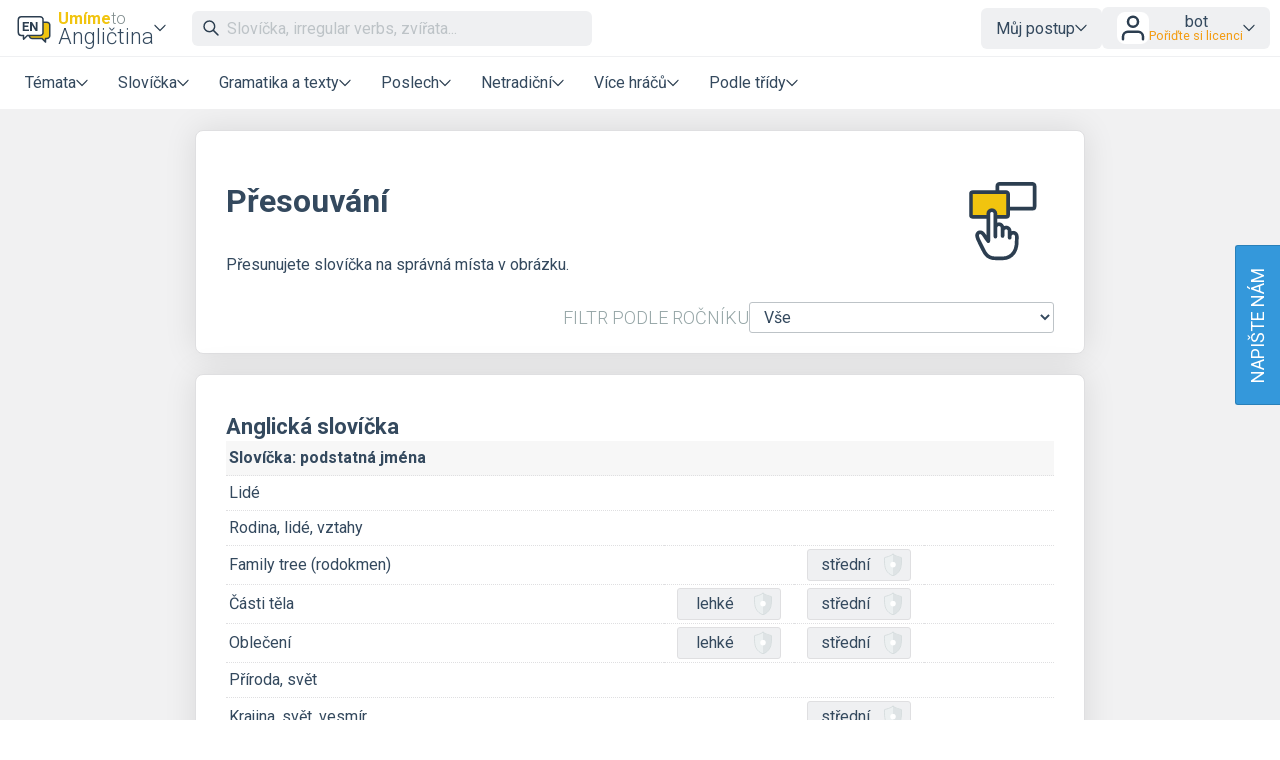

--- FILE ---
content_type: text/html; charset=UTF-8
request_url: https://www.umimeanglicky.cz/presouvani?chosenGrade=-1
body_size: 15322
content:

<!DOCTYPE html>
<html xmlns="http://www.w3.org/1999/xhtml" xml:lang="cs" lang="cs" dir="ltr" ><head>
    <title>Přesouvání – Umíme to</title><meta name='description' content='Přesouvání' />
    <meta http-equiv='Content-Type' content='text/html; charset=UTF-8' />
    <meta content='width=device-width, initial-scale=1.0' name='viewport' />    
    <meta property='og:url' content='https://www.umimeanglicky.cz/presouvani?chosenGrade=-1' />
    <meta property='og:title' content='Přesouvání – Umíme to'/>
    <meta property='og:image' content='https://www.umimeto.org/asset/global/ogimage/umime-og-image.png'>
    <meta property='og:image:type' content='image/png'><meta property='og:description' content='Přesouvání' />
    <link href="https://fonts.googleapis.com/css?family=Roboto:300,300i,400,400i,500,500i,700,700i&amp;subset=latin-ext"
          rel="stylesheet">
    <link href="https://fonts.googleapis.com/css2?family=Noto+Color+Emoji&display=swap" rel="stylesheet">
    <link rel='icon' type='image/png' sizes='192x192' href='https://www.umimeto.org/asset/global/img/subject-logos-bitmap/logo-anglictina.png'>
        <link rel='icon' type='image/png' sizes='32x32' href='https://www.umimeto.org/asset/global/img/subject-logos-bitmap/logo-anglictina-32.png'>
        <link rel='icon' type='image/png' sizes='16x16' href='https://www.umimeto.org/asset/global/img/subject-logos-bitmap/logo-anglictina-16.png'>
        <link rel='apple-touch-icon' type='image/png' href='https://www.umimeto.org/asset/global/img/subject-logos-bitmap/logo-anglictina-180.png'>
    <link rel="stylesheet" type="text/css" href="/css/header.css?d=18-53-35-24-07-2025">
    <link rel="stylesheet" type="text/css" href="/css/content.css?d=12-08-48-04-01-2026">
    <link rel="stylesheet" type="text/css" href="/css/elements.css?d=19-20-07-26-01-2026">
    <link rel="stylesheet" type="text/css" href="/css/footer.css?d=21-09-57-04-03-2025">
    <link rel="stylesheet" type="text/css" href="/css/texting.css?d=19-20-07-26-01-2026">
    <link rel="stylesheet" type="text/css" href="/css/forms.css?d=00-08-00-09-01-2026">
    <link rel="stylesheet" type="text/css" href="/css/dashboards.css?d=11-19-21-15-07-2025">
    <link rel="stylesheet" type="text/css" href="/css/preview.css?d=08-45-45-18-01-2026">
    <link rel="stylesheet" type="text/css" href="/css/writeus.css?d=11-08-16-30-10-2025">
    <link rel="stylesheet" type="text/css" href="/css/new-menu.css?d=15-02-23-20-09-2025">
    <script type="text/javascript" src="/javascript/jquery-3.5.1.min.js"></script>
    <script defer type="text/javascript" src="/javascript/search.js?d=19-20-07-26-01-2026"></script>
    <script defer type="text/javascript" src="/javascript/new-menu.js?d=08-16-54-15-12-2025"></script>

    <script>
  var system_shortcut = 'ua';  
  var deviceType = 'computer'; var cookieHash = 'pbxwtrjifbfzcsvyhlsxylrpevhpxunn';var user = '9639500';</script>
</head>

<body>
<header>
    <script>var tool_search_page_topic = 'Stránka tématu';var tool_search_page_exercise = 'Stránka cvičení';var tool_search_page = 'Stránka';var tool_search_faq = 'Časté dotazy';var tool_search_subject = 'Stránka předmětu';var tool_search_module = 'Výukový modul';var tool_search_exercise = 'Úloha';var tool_search_printable = 'Materiál k tisku';var tool_search_difficulty = 'úroveň';var tool_search_game = 'Hra';var tool_search_multiplayer = 'Více hráčů';var final_board_lehka = 'lehké'; var final_board_stredni = 'střední'; var final_board_tezka = 'těžké'; </script>
<!-- NOVÉ MENU -->
<nav class="menu-container ">
  <div class="menu-grid">
    <div class="menu-logo">
      <a class='flex-horizontal ai-center' href='/'><img style='height:36px;' src='https://www.umimeto.org/asset/global/img/logo-anglictina.svg' alt='Umíme anglicky' /></a><div class='menu-toggler display-only-narrow' type='mobile-subjects'>
        <button class='subject-button' data-href='/'>
        <span class='flex-vertical' style='gap: 4px'>
          <span style='color: var(--yellow); font-weight: bold; font-size: 16px; display: flex; flex-wrap: nowrap; gap: 4px'>Umíme<span style='font-weight: 300; color: #7f8c8d'>to</span></span>
          <span style='white-space: nowrap'>Angličtina</span>
        </span>
        </button>
        </div><div class='menu-dropdown-parent display-only-wide menu-subject-choice'>
        <button class='subject-button' data-href='/'>
        <span class='flex-vertical' style='gap: 4px'>
          <span style='color: var(--yellow); font-weight: bold; font-size: 16px; display: flex; flex-wrap: nowrap; gap: 4px'>Umíme<span style='font-weight: 300; color: #7f8c8d'>to</span></span>
          <span style='white-space: nowrap'>Angličtina</span>
        </span>
        </button>
        <div class='menu-dropdown-content menu-desktop-subjects-list'><div class='two-columns'><a href='https://www.umimecesky.cz/loginSSO2.php?cookieHash=pbxwtrjifbfzcsvyhlsxylrpevhpxunn'><img class='' src='https://www.umimeto.org/asset/global/img/logo-cestina.svg' />Čeština</a><a href='https://www.umimematiku.cz/loginSSO2.php?cookieHash=pbxwtrjifbfzcsvyhlsxylrpevhpxunn'><img class='' src='https://www.umimeto.org/asset/global/img/logo-matematika.svg' />Matematika</a><a href='https://www.umimeanglicky.cz/loginSSO2.php?cookieHash=pbxwtrjifbfzcsvyhlsxylrpevhpxunn'><img class='' src='https://www.umimeto.org/asset/global/img/logo-anglictina.svg' />Angličtina</a><a href='https://www.umimeinformatiku.cz/loginSSO2.php?cookieHash=pbxwtrjifbfzcsvyhlsxylrpevhpxunn'><img class='' src='https://www.umimeto.org/asset/global/img/logo-informatika.svg' />Informatika</a><a href='https://www.umimefakta.cz/biologie/loginSSO2.php?cookieHash=pbxwtrjifbfzcsvyhlsxylrpevhpxunn'><img class='' src='https://www.umimeto.org/asset/global/img/logo-biologie.svg' />Biologie</a><a href='https://www.umimenemecky.cz/loginSSO2.php?cookieHash=pbxwtrjifbfzcsvyhlsxylrpevhpxunn'><img class='' src='https://www.umimeto.org/asset/global/img/logo-nemcina.svg' />Němčina</a><a href='https://www.umimefakta.cz/zemepis/loginSSO2.php?cookieHash=pbxwtrjifbfzcsvyhlsxylrpevhpxunn'><img class='' src='https://www.umimeto.org/asset/global/img/logo-zemepis.svg' />Zeměpis</a><a href='https://www.umimefakta.cz/chemie/loginSSO2.php?cookieHash=pbxwtrjifbfzcsvyhlsxylrpevhpxunn'><img class='' src='https://www.umimeto.org/asset/global/img/logo-chemie.svg' />Chemie</a><a href='https://www.umimefakta.cz/dejepis/loginSSO2.php?cookieHash=pbxwtrjifbfzcsvyhlsxylrpevhpxunn'><img class='' src='https://www.umimeto.org/asset/global/img/logo-dejepis.svg' />Dějepis</a><a href='https://www.umimefakta.cz/fyzika/loginSSO2.php?cookieHash=pbxwtrjifbfzcsvyhlsxylrpevhpxunn'><img class='' src='https://www.umimeto.org/asset/global/img/logo-fyzika.svg' />Fyzika</a><a href='https://www.umimefakta.cz/zsv/loginSSO2.php?cookieHash=pbxwtrjifbfzcsvyhlsxylrpevhpxunn'><img class='' src='https://www.umimeto.org/asset/global/img/logo-zsv.svg' />ZSV</a></div><span class='divider'></span><a href='https://www.umimeto.org'><img class='' src='https://www.umimeto.org/asset/global/img/logo-umime.svg' /><span><span style='font-weight: bold; color: var(--yellow)'>Umíme</span> <span style='font-weight: 300'>to</span> – hlavní stránka</span></a></div></div>    </div>
    <div class="mobile-subjects">
      <div class='two-columns'><a href='https://www.umimecesky.cz/loginSSO2.php?cookieHash=pbxwtrjifbfzcsvyhlsxylrpevhpxunn'><img class='' src='https://www.umimeto.org/asset/global/img/logo-cestina.svg' />Čeština</a><a href='https://www.umimematiku.cz/loginSSO2.php?cookieHash=pbxwtrjifbfzcsvyhlsxylrpevhpxunn'><img class='' src='https://www.umimeto.org/asset/global/img/logo-matematika.svg' />Matematika</a><a href='https://www.umimeanglicky.cz/loginSSO2.php?cookieHash=pbxwtrjifbfzcsvyhlsxylrpevhpxunn'><img class='' src='https://www.umimeto.org/asset/global/img/logo-anglictina.svg' />Angličtina</a><a href='https://www.umimeinformatiku.cz/loginSSO2.php?cookieHash=pbxwtrjifbfzcsvyhlsxylrpevhpxunn'><img class='' src='https://www.umimeto.org/asset/global/img/logo-informatika.svg' />Informatika</a><a href='https://www.umimefakta.cz/biologie/loginSSO2.php?cookieHash=pbxwtrjifbfzcsvyhlsxylrpevhpxunn'><img class='' src='https://www.umimeto.org/asset/global/img/logo-biologie.svg' />Biologie</a><a href='https://www.umimenemecky.cz/loginSSO2.php?cookieHash=pbxwtrjifbfzcsvyhlsxylrpevhpxunn'><img class='' src='https://www.umimeto.org/asset/global/img/logo-nemcina.svg' />Němčina</a><a href='https://www.umimefakta.cz/zemepis/loginSSO2.php?cookieHash=pbxwtrjifbfzcsvyhlsxylrpevhpxunn'><img class='' src='https://www.umimeto.org/asset/global/img/logo-zemepis.svg' />Zeměpis</a><a href='https://www.umimefakta.cz/chemie/loginSSO2.php?cookieHash=pbxwtrjifbfzcsvyhlsxylrpevhpxunn'><img class='' src='https://www.umimeto.org/asset/global/img/logo-chemie.svg' />Chemie</a><a href='https://www.umimefakta.cz/dejepis/loginSSO2.php?cookieHash=pbxwtrjifbfzcsvyhlsxylrpevhpxunn'><img class='' src='https://www.umimeto.org/asset/global/img/logo-dejepis.svg' />Dějepis</a><a href='https://www.umimefakta.cz/fyzika/loginSSO2.php?cookieHash=pbxwtrjifbfzcsvyhlsxylrpevhpxunn'><img class='' src='https://www.umimeto.org/asset/global/img/logo-fyzika.svg' />Fyzika</a><a href='https://www.umimefakta.cz/zsv/loginSSO2.php?cookieHash=pbxwtrjifbfzcsvyhlsxylrpevhpxunn'><img class='' src='https://www.umimeto.org/asset/global/img/logo-zsv.svg' />ZSV</a></div><span class='divider'></span><a href='https://www.umimeto.org'><img class='' src='https://www.umimeto.org/asset/global/img/logo-umime.svg' /><span><span style='font-weight: bold; color: var(--yellow)'>Umíme</span> <span style='font-weight: 300'>to</span> – hlavní stránka</span></a>    </div>
    <div class="search">
      <span class="display-only-wide">
              <div class="search-field">
        <div class="search-field-inside">
          <img id="search-go" class="svg-icon" src="https://www.umimeto.org/asset/global/img/icons-umime/search.svg" />
          <input id="header-search-input" class="search-input" type="text" placeholder="Slovíčka, irregular verbs, zvířata..." autofocusa />
          <button id="search-remove"><img  class="svg-icon" src="https://www.umimeto.org/asset/global/img/icons-umime/remove.svg" /></button>
        </div>
        <div id="header-search-results" class="search-results">
        </div>
      </div>      </span>
    </div>
    <div class="mobile-icons-search-hamburger">
      <button id='menu-search-icon'><img src='https://www.umimeto.org/asset/global/img/icons-umime/search.svg' /></button>      <span class='flex-horizontal ai-center hamburger-avatar'><img src='https://www.umimeto.org/asset/global/img/icons-umime/user.svg' /></span><a class='menu-toggler' type='hamburger'><img src='https://www.umimeto.org/asset/global/img/icons-umime/menu-burger.svg'></a>    </div>
    <div class="user-items-account">
      
 <div class='menu-dropdown-parent'>
 <button>Můj postup</button>
 <div class='menu-dropdown-content'><a href='/personal-recommendation'><img class='svg-icon' src='https://www.umimeto.org/asset/global/img/icons-umime/repeat.svg'> Doporučení</a><a href='/personal-reinforce'><img class='svg-icon' src='https://www.umimeto.org/asset/global/img/icons-umime/rec-strenghten.svg'> K zopakování</a><a href='/personal-mistakes'><img class='svg-icon' src='https://www.umimeto.org/asset/global/img/icons-umime/mistakes.svg'> Nedávné chyby</a>
 </div>
 </div> 
           <div class="menu-dropdown-parent">
      <button class='login-button'>
        <img style="height: 32px; background-color:white; border-radius: var(--unit); padding: 1px" src="https://www.umimeto.org/asset/global/img/icons-umime/user.svg" />

        <span>
        <span>bot</span>
        <span class='menu-text small orange'>Pořiďte si licenci</span>        </span>
      </button>

      <div class="menu-dropdown-content right">
        <a class='to-central' href="https://www.umimeto.org/account-settings">
          <img class="svg-icon" src="https://www.umimeto.org/asset/global/img/icons-umime/user_dark.svg">
          Můj účet        </a>
        <a href="/profile/9639500">
          <img class="svg-icon" src="https://www.umimeto.org/asset/global/img/icons-umime/icon-stats.svg">
          Moje aktivita        </a>
        <a class='to-central' href="https://www.umimeto.org/index.php?p=account-licence-activation-new">
          <img class="svg-icon" src="https://www.umimeto.org/asset/global/img/icons-umime/star_alone.svg">
          Aktivace licence        </a>

        <a class="to-central" href="https://www.umimeto.org/student-class-overview">
          <img class="svg-icon" src="https://www.umimeto.org/asset/global/img/icons-umime/class_var2_add.svg">
          Připojení žáka do třídy        </a>

        <a class='to-central' href='https://www.umimeto.org/licence-personal-info'><img class='svg-icon' src='https://www.umimeto.org/asset/global/img/icons-umime/calendar.svg'>Pořiďte si licenci</a>
        
        <span class="divider"></span>
        <a href="/logoutAll.php">
          <img class="svg-icon" src="https://www.umimeto.org/asset/global/img/icons-umime/icon-logout.svg">
          Odhlásit se        </a>
      </div>
    </div>
  
    </div>
    <div class="regular-sections">
      
    <div class='menu-dropdown-parent'>
      <button class="toggler-button" class='menu-text'>Témata</button>
    <div class='menu-dropdown-content'>      
      <a href='/anglicka_slovicka'><img style='height:25px;' class='' src='https://www.umimeto.org/asset/system/ua/img/kc-icon/kc-icon-slovicka.svg' alt='Anglická slovíčka' />Anglická slovíčka</a><a href='/grammar'><img style='height:25px;' class='' src='https://www.umimeto.org/asset/system/ua/img/kc-icon/kc-icon-gramatika.svg' alt='Grammar' />Grammar</a><a href='/anglictina-cteni-poslech'><img style='height:25px;' class='' src='https://www.umimeto.org/asset/system/ua/img/kc-icon/kc-icon-cteni-poslech.svg' alt='Čtení a poslech' />Čtení a poslech</a><div class='divider'></div>      <a href="/dashboard-topic-overview">Všechna témata</a>
      <a href="/dashboard-news">Novinky</a>
    </div>
    </div>

  
      <div class='menu-dropdown-parent'>
          <button class='menu-text'>Slovíčka</button>
          
        <div class='menu-dropdown-content'><a  href='/slovicka'><img src='https://www.umimeto.org/asset/global/img/exercise-icons/icon-otazky-19.svg' alt='Výběr z možností'>Výběr z možností</a><a  href='/pexeso'><img src='https://www.umimeto.org/asset/global/img/exercise-icons/icon-pexeso-23.svg' alt='Pexeso'>Pexeso</a><a  href='/hlaskovani'><img src='https://www.umimeto.org/asset/global/img/exercise-icons/icon-hlaskovani-64.svg' alt='Hláskování'>Hláskování</a><a  href='/prekladatel'><img src='https://www.umimeto.org/asset/global/img/exercise-icons/icon-prekladatel-14.svg' alt='Zápis slovíček'>Zápis slovíček</a><a  href='/presouvani'><img src='https://www.umimeto.org/asset/global/img/exercise-icons/icon-presouvani-62.svg' alt='Přesouvání'>Přesouvání</a><a  href='/doplnovani-slovicek'><img src='https://www.umimeto.org/asset/global/img/exercise-icons/icon-fillin-60.svg' alt='Slova ve větách'>Slova ve větách</a><a  href='/krizovky'><img src='https://www.umimeto.org/asset/global/img/exercise-icons/icon-krizovky-55.svg' alt='Křížovky'>Křížovky</a><a  href='/scrabble'><img src='https://www.umimeto.org/asset/global/img/exercise-icons/icon-presmycky-56.svg' alt='Přesmyčky'>Přesmyčky</a>
        </div>
      </div>
      <div class='menu-dropdown-parent'>
          <button class='menu-text'>Gramatika a texty</button>
          
        <div class='menu-dropdown-content'><a  href='/nova-doplnovacka'><img src='https://www.umimeto.org/asset/global/img/exercise-icons/icon-rozh-26.svg' alt='Rozhodovačka'>Rozhodovačka</a><a  href='/stavba-vet'><img src='https://www.umimeto.org/asset/global/img/exercise-icons/icon-vety-20.svg' alt='Stavba vět'>Stavba vět</a><a  href='/vpisovacka'><img src='https://www.umimeto.org/asset/global/img/exercise-icons/icon-vpis-22.svg' alt='Vpisování'>Vpisování</a><a  href='/porozumeni'><img src='https://www.umimeto.org/asset/global/img/exercise-icons/icon-cteni-46.svg' alt='Čtení s porozuměním'>Čtení s porozuměním</a><a  href='/diktaty'><img src='https://www.umimeto.org/asset/global/img/exercise-icons/icon-diktaty-3.svg' alt='Doplňování textu'>Doplňování textu</a><a  href='/chat'><img src='https://www.umimeto.org/asset/global/img/exercise-icons/icon-chat-41.svg' alt='Chat'>Chat</a><a  href='/rozrazovacka'><img src='https://www.umimeto.org/asset/global/img/exercise-icons/icon-rozraz-11.svg' alt='Rozřazovačka'>Rozřazovačka</a><a  href='/vtipy-nove'><img src='https://www.umimeto.org/asset/global/img/exercise-icons/icon-vtipy-6.svg' alt='Anglické vtipy'>Anglické vtipy</a>
        </div>
      </div>
      <div class='menu-dropdown-parent'>
          <button class='menu-text'>Poslech</button>
          
        <div class='menu-dropdown-content'><a  href='/poslech-slovicek'><img src='https://www.umimeto.org/asset/global/img/exercise-icons/icon-pickone-50.svg' alt='Poslech slovíček'>Poslech slovíček</a><a  href='/poslech'><img src='https://www.umimeto.org/asset/global/img/exercise-icons/icon-poslech-32.svg' alt='Poslech vět'>Poslech vět</a><a  href='/poslech-s-porozumenim'><img src='https://www.umimeto.org/asset/global/img/exercise-icons/icon-cteni2-61.svg' alt='Poslech s porozuměním'>Poslech s porozuměním</a>
        </div>
      </div>
      <div class='menu-dropdown-parent'>
          <button class='menu-text'>Netradiční</button>
          
        <div class='menu-dropdown-content'><a  href='/roboti'><img src='https://www.umimeto.org/asset/global/img/exercise-icons/icon-roboti-7.svg' alt='Roboti'>Roboti</a><a  href='/strilecka'><img src='https://www.umimeto.org/asset/global/img/exercise-icons/icon-strilecka-8.svg' alt='Střílečka'>Střílečka</a><a  href='/tetris'><img src='https://www.umimeto.org/asset/global/img/exercise-icons/icon-tetris-9.svg' alt='Tetris'>Tetris</a><a  href='/priserky-prehled'><img src='https://www.umimeto.org/asset/global/img/exercise-icons/icon-priserky-16.svg' alt='Příšerky'>Příšerky</a>
        </div>
      </div>
      <div class='menu-dropdown-parent'>
          <button class='menu-text'>Více hráčů</button>
          
        <div class='menu-dropdown-content'><a  href='/odkryvacka'><img src='https://www.umimeto.org/asset/global/img/exercise-icons/icon-odkryvacka-51.svg' alt='Odkrývačka'>Odkrývačka</a><a  href='/zavody'><img src='https://www.umimeto.org/asset/global/img/exercise-icons/icon-zavody-10.svg' alt='Závody'>Závody</a><a  href='/uzemicka'><img src='https://www.umimeto.org/asset/global/img/exercise-icons/icon-uzemicka-18.svg' alt='Územíčka'>Územíčka</a><a  href='/tymovka'><img src='https://www.umimeto.org/asset/global/img/exercise-icons/icon-tymovka-12.svg' alt='Týmovka'>Týmovka</a><a  href='/hadani-a-malovani'><img src='https://www.umimeto.org/asset/global/img/exercise-icons/icon-hadani-malovani-65.svg' alt='Hádání a malování'>Hádání a malování</a>
        </div>
      </div><div class='menu-dropdown-parent'>
              <button class='menu-text'>Podle třídy</button>
              
            <div class='menu-dropdown-content'><a href='/anglictina-2-trida'>2. třída</a><a href='/anglictina-3-trida'>3. třída</a><a href='/anglictina-4-trida'>4. třída</a><a href='/anglictina-5-trida'>5. třída</a><a href='/anglictina-6-trida'>6. třída</a><a href='/anglictina-7-trida'>7. třída</a><a href='/anglictina-8-trida'>8. třída</a><a href='/anglictina-9-trida'>9. třída</a><a href='/anglictina-stredni-skola-1'>1. střední škola</a><a href='/anglictina-stredni-skola-2'>2. střední škola</a><a href='/anglictina-stredni-skola-3'>3. střední škola</a><a href='/anglictina-stredni-skola-4'>4. střední škola</a></div></div>
    </div>
    <div class="writeus">
      <a class='napiste-nam-mobile' href='javascript:void(0)'>Napište nám</a>    </div>
  </div>
</nav>

<div class='overlayLayerSearch'><div class='flex-horizontal jc-flex-start ai-center nowrap'><img style='margin:5px; height:32px;' src='https://www.umimeto.org/asset/global/img/logo-anglictina.svg' /><input autocomplete='off' id='page-search-input-mobile' class='search-input' type='text' placeholder='Slovíčka, irregular verbs, zvířata...' autofocus /><span id='mobile-search-cancel' style='padding:7px 7px; background-color:white;'><img style='margin:10px; height:16px;' class='svg-icon' src= 'https://www.umimeto.org/asset/global/img/icons-umime/remove.svg' /></span></div><div id='page-search-results-mobile' class='search-results'></div></div></header>

<div id='content'>
      

<script>
    const filterPrefixUrl = "";
    
    if (typeof filterSubject === 'undefined') {
        filterSubject = "-1";
    }
    
    if (typeof system_asset === 'undefined') {
    system_asset = 'https://www.umimeto.org/asset/global';
    }

    window.translations = {
        homeworkEmptyName: "Úkol z",
        setsOfClass: "Úkoly třídy",
        noticeboardEmptyName: "Nástěnka z",
        hiddenSet: "skrytá sada",
        addEditSetForClass: "2. Vyberte nebo vytvořte sadu pro třídu",
        newSet: "Přidat do nové sady",
        newSetHidden: "Přidat do nové skryté sady",
        psRemoved: "Cvičení bylo odstraněno ze sady třídě",
        psAdded: "Cvičení bylo přidáno do sady třídě",
        setAndPsAdded: "Cvičení bylo přidáno do nové sady. Do sady teď můžete přidávat další cvičení nebo ji upravit na stránce s úkoly (např. jí nastavit termín).",
        psRemovedFromFamily: "Cvičení bylo odstraněno z rodinné nástěnky.",
        psAddedToFamilyPrefix: "Úloha byla přidána",
        psAddedToFamilyLink: "na rodinnou nástěnku",
        editFamilySet: "Zde ji můžete upravit",
        familyAssignmentsAdd: "Přidat na rodinnou nástěnku",
        familyAssignmentsRemove: "Odebrat z rodinné nástěnky"
    };
    
        
    const classesForAssignment = [];
    
    </script>

<link rel="stylesheet" type="text/css" href="/css/katex-0.12.0.min.css">
<script defer type="text/javascript" src="/javascript/katex-0.12.0.min.js"></script>
<link rel="stylesheet" type="text/css" href="/css/overlay.css?t=08-41-59-25-08-2025">
<script type="text/javascript" src="/javascript/message.js?t=21-09-57-04-03-2025"></script>
<script type="text/javascript" src="/javascript/segment-redirect.js?t=21-09-57-04-03-2025"></script>
<script type="text/javascript" src="/javascript/badge-buttons.js?t=22-24-11-08-10-2025"></script>

<style>
.content-stripe{
  background-image: url('https://www.umimeto.org/asset/global/img/kniha.png');
  background-position:10px bottom;
  background-repeat: no-repeat;
  padding-bottom: 150px;
  max-width: 900px;
}

#content .content-box .exerciseIcon{
    margin-top: 20px;
    margin-left: 20px;
    height: 100px;
}

#content .dropdown-content img{  
  display: block;
}

#content .topic-icon{  
  height: 30px;
  margin-right: 10px;  
}

#intro-text{
  cursor: pointer;
}

#intro-text p:empty{
  display: none;
}

#intro-text.shrink{
  max-height:80px;
  overflow: hidden;
  position : relative;
}

#intro-text.shrink:after{ 
  content  : "";
  position : absolute;
  z-index  : 1;
  bottom   : 0;
  left     : 0;
  pointer-events   : none;  
  background-image : linear-gradient(to bottom, 
                    rgba(255,255,255, 0), 
                    rgba(255,255,255, 1) 90%);  
  width    : 100%;
  height   : 80px;  
}

#content-box {
    touch-action: manipulation;
}

/* GRID TABULKA PRO ITEM BASED */
#content .gridContainer{
  display: grid;  
  padding: 0px;
  grid-gap: 0px;    
  grid-template-columns: min-content auto 30px minmax(100px,300px) min-content; /* byvalo 45px pro ikonku a 300px pro progress bar */
  border:1px solid var(--lightGrayHover);
  border-radius: 3px;
}

#content  .gridItem{  
  font-size: 16px;
  font-weight: 400;
  border-bottom:1px dotted #dfdfe1;
  padding:5px;
  padding: 10px 10px;      
  display: inline-flex; align-items: center;
}

#content .gridItem.box1{ padding:5px 5px; }
#content .gridItem.box1 img{ height: 35px; }
#content .gridItem.box2{ font-weight: bold; font-size: 18px; }
#content .gridItem.box3{ justify-content: flex-end; }
#content .gridItem.box4{  }
#content .gridItem.box5{  }

#content .gridItem:hover:not(.wide){  
  cursor: pointer;  
}

#content .gridItem.wide{
  grid-column: 1 / span 5;
  padding: 10px;
  padding-left: 55px;
  padding-right: 20px;
  display: none;  
}
#content .gridItem.wide h2{
  display: none;  
}
#content .gridItem.wide h3{ /* drive h3, nove wrapper */
  display: none;  
}
#content .gridItem.wide .item-heading-wrapper{
  display: none;  
}
#content .gridItem.wide.selected{
  display: block;  
}
#content .gridItem.wide p{
  margin: 5px 0px;
}

@media screen and (max-width: 550px) {
  
	#content .segmentWrapperWrapper{
		text-align: center;
	}

  #content .gridItem.wide{
  padding-left: 10px;
  padding-right: 10px; 
  }

  /* NOVY OBSAH SKRYT */
  #content .label.small.red{
    display: none;
  }

  #content .content-box .exerciseIcon{
    display: block;
    height: 50px;
    margin-top: 10px;
  }

}

#content .dropdown_fade {
    position: relative;
    display: inline-block;  
}

#content .dropdown_fade .preview-box{
  box-shadow: 0px 0px 0px 0px rgba(0,0,0,0);
  margin:0px;
  border:0px solid black;
}


#content .preview-box-png{    
  min-width: 260px;
  max-width: 260px;
}

</style> 
 
<div class='content-stripe'>
<div class='content-box'>



  <div class='content-box-titlea flex-horizontal jc-space-between ai-flex-start nowrap'>        
    
    <span><h1>Přesouvání</h1><div id='intro-text'><p><p>Přesunujete slovíčka na správná místa v obrázku.</p>
</p> </div>
    </span>    
    <img class='exerciseIcon' src='https://www.umimeto.org/asset/global/img/exercise-icons/icon-presouvani-62.svg'>     
  </div><div class='flex-horizontal ai-center jc-flex-end'><div class='flex-horizontal ai-center jc-flex-end gap-2 filter-by-grade wrap'><h3 class='m-0'>Filtr podle ročníku</h3><div class='segment-vertical-layout'><select id='select-segment' class='select-segment span-2'><option value='/presouvani?chosenGrade=-1'>Vše</option><option value='/presouvani-2-trida'>2. třída</option><option value='/presouvani-3-trida'>3. třída</option><option value='/presouvani-4-trida'>4. třída</option><option value='/presouvani-5-trida'>5. třída</option><option value='/presouvani-6-trida'>6. třída</option><option value='/presouvani-7-trida'>7. třída</option><option value='/presouvani-8-trida'>8. třída</option><option value='/presouvani-9-trida'>9. třída</option><option value='/presouvani-stredni-skola-1'>1. střední škola</option><option value='/presouvani-stredni-skola-2'>2. střední škola</option><option value='/presouvani-stredni-skola-3'>3. střední škola</option><option value='/presouvani-stredni-skola-4'>4. střední škola</option></select><span class='d-none'><span class='checknew'><input type='checkbox' name='checkbox-strict' id='checkbox-strict' value='1' ><label for='checkbox-strict' style='white-space: nowrap'>Úzký výběr</label></span></span></div></div></div></div><div id='kc-324' class='content-box medalGrids'><br /><h2 style='margin:0px;'>Anglická slovíčka</h2><div class='grid-container'><div id='kc1' class='grid-item wide gray level0' style='font-weight: bold'>Slovíčka: podstatná jména</div><div id='kc7' class='grid-item wide  level1' >Lidé</div><div id='kc26' class='grid-item item0  level2' >Rodina, lidé, vztahy</div><span class='grid-item whiteSpace'></span><div class='grid-item  item1'></div><div class='grid-item  item2'></div><div class='grid-item  item3'></div><div class='grid-item item0 level3'>Family tree (rodokmen)</div><div class='grid-item item1'></div><div class='grid-item item2'><div class='dropdown badge-button-parent'><a class='badge-button assignment-setting-button' href='presouvani-rodina-vztahy-family-tree-2?source=explicitExercise'><span>střední</span><img src='https://www.umimeto.org/asset/global/img/badges/shield-inactive.svg' alt=''/></a><div class='dropdown-content wide'><h3 style='margin-bottom:0px; background-color: white;'>Family tree (rodokmen) (střední) • LWC</h3><span class='flex-horizontal jc-space-between ai-center nowrap' style='margin-bottom:10px; margin-top:10px;'><p style='background-color: white; margin-top:0px; margin-bottom:0px;'>Typicky zabere: 6 min</p></span><div class='preview-section'><img src='https://www.umimeto.org/asset/system/ua/previews/exercise-62/ps_preview_3351.png' /></div></div></div></div><div class='grid-item item3'></div><div id='kc24' class='grid-item item0  level2' >Části těla</div><span class='grid-item whiteSpace'></span><div class='grid-item  item1'><div class='dropdown badge-button-parent'><a class='badge-button assignment-setting-button' href='presouvani-casti-tela-1?source=explicitExercise'><span>lehké</span><img src='https://www.umimeto.org/asset/global/img/badges/shield-inactive.svg' alt=''/></a><div class='dropdown-content wide'><h3 style='margin-bottom:0px; background-color: white;'>Části těla (lehké) • K13</h3><span class='flex-horizontal jc-space-between ai-center nowrap' style='margin-bottom:10px; margin-top:10px;'><p style='background-color: white; margin-top:0px; margin-bottom:0px;'>Typicky zabere: 4 min</p></span><div class='preview-section'><img src='https://www.umimeto.org/asset/system/ua/previews/exercise-62/ps_preview_2876.png' /></div></div></div></div><div class='grid-item  item2'><div class='dropdown badge-button-parent'><a class='badge-button assignment-setting-button' href='presouvani-casti-tela-2-uroven?source=explicitExercise'><span>střední</span><img src='https://www.umimeto.org/asset/global/img/badges/shield-inactive.svg' alt=''/></a><div class='dropdown-content wide'><h3 style='margin-bottom:0px; background-color: white;'>Části těla (střední) • KWC</h3><span class='flex-horizontal jc-space-between ai-center nowrap' style='margin-bottom:10px; margin-top:10px;'><p style='background-color: white; margin-top:0px; margin-bottom:0px;'>Typicky zabere: 5 min</p></span><div class='preview-section'><img src='https://www.umimeto.org/asset/system/ua/previews/exercise-62/ps_preview_2611.png' /></div></div></div></div><div class='grid-item  item3'></div><div id='kc25' class='grid-item item0  level2' >Oblečení</div><span class='grid-item whiteSpace'></span><div class='grid-item  item1'><div class='dropdown badge-button-parent'><a class='badge-button assignment-setting-button' href='presouvani-obleceni-moda-1?source=explicitExercise'><span>lehké</span><img src='https://www.umimeto.org/asset/global/img/badges/shield-inactive.svg' alt=''/></a><div class='dropdown-content wide'><h3 style='margin-bottom:0px; background-color: white;'>Oblečení (lehké) • K14</h3><span class='flex-horizontal jc-space-between ai-center nowrap' style='margin-bottom:10px; margin-top:10px;'><p style='background-color: white; margin-top:0px; margin-bottom:0px;'>Typicky zabere: 4 min</p></span><div class='preview-section'><img src='https://www.umimeto.org/asset/system/ua/previews/exercise-62/ps_preview_2877.png' /></div></div></div></div><div class='grid-item  item2'><div class='dropdown badge-button-parent'><a class='badge-button assignment-setting-button' href='presouvani-obleceni-2-uroven?source=explicitExercise'><span>střední</span><img src='https://www.umimeto.org/asset/global/img/badges/shield-inactive.svg' alt=''/></a><div class='dropdown-content wide'><h3 style='margin-bottom:0px; background-color: white;'>Oblečení (střední) • KWK</h3><span class='flex-horizontal jc-space-between ai-center nowrap' style='margin-bottom:10px; margin-top:10px;'><p style='background-color: white; margin-top:0px; margin-bottom:0px;'>Typicky zabere: 5 min</p></span><div class='preview-section'><img src='https://www.umimeto.org/asset/system/ua/previews/exercise-62/ps_preview_2618.png' /></div></div></div></div><div class='grid-item  item3'></div><div id='kc6' class='grid-item wide  level1' >Příroda, svět</div><div id='kc33' class='grid-item item0  level2' >Krajina, svět, vesmír</div><span class='grid-item whiteSpace'></span><div class='grid-item  item1'></div><div class='grid-item  item2'><div class='dropdown badge-button-parent'><a class='badge-button assignment-setting-button' href='presouvani-krajina-2-uroven?source=explicitExercise'><span>střední</span><img src='https://www.umimeto.org/asset/global/img/badges/shield-inactive.svg' alt=''/></a><div class='dropdown-content wide'><h3 style='margin-bottom:0px; background-color: white;'>Krajina, svět, vesmír (střední) • KW1</h3><span class='flex-horizontal jc-space-between ai-center nowrap' style='margin-bottom:10px; margin-top:10px;'><p style='background-color: white; margin-top:0px; margin-bottom:0px;'>Typicky zabere: 4 min</p></span><div class='preview-section'><img src='https://www.umimeto.org/asset/system/ua/previews/exercise-62/ps_preview_2632.png' /></div></div></div></div><div class='grid-item  item3'></div><div id='kc8' class='grid-item wide  level1' >Místa a stavby</div><div id='kc32' class='grid-item item0  level2' >Město</div><span class='grid-item whiteSpace'></span><div class='grid-item  item1'><div class='dropdown badge-button-parent'><a class='badge-button assignment-setting-button' href='presouvani-mesto-1?source=explicitExercise'><span>lehké</span><img src='https://www.umimeto.org/asset/global/img/badges/shield-inactive.svg' alt=''/></a><div class='dropdown-content wide'><h3 style='margin-bottom:0px; background-color: white;'>Město (lehké) • K19</h3><span class='flex-horizontal jc-space-between ai-center nowrap' style='margin-bottom:10px; margin-top:10px;'><p style='background-color: white; margin-top:0px; margin-bottom:0px;'>Typicky zabere: 4 min</p></span><div class='preview-section'><img src='https://www.umimeto.org/asset/system/ua/previews/exercise-62/ps_preview_2880.png' /></div></div></div></div><div class='grid-item  item2'><div class='dropdown badge-button-parent'><a class='badge-button assignment-setting-button' href='presouvani-mesto-2-uroven?source=explicitExercise'><span>střední</span><img src='https://www.umimeto.org/asset/global/img/badges/shield-inactive.svg' alt=''/></a><div class='dropdown-content wide'><h3 style='margin-bottom:0px; background-color: white;'>Město (střední) • KWZ</h3><span class='flex-horizontal jc-space-between ai-center nowrap' style='margin-bottom:10px; margin-top:10px;'><p style='background-color: white; margin-top:0px; margin-bottom:0px;'>Typicky zabere: 5 min</p></span><div class='preview-section'><img src='https://www.umimeto.org/asset/system/ua/previews/exercise-62/ps_preview_2631.png' /></div></div></div></div><div class='grid-item  item3'></div><div id='kc36' class='grid-item item0  level2' >Dům, části domu, nábytek</div><span class='grid-item whiteSpace'></span><div class='grid-item  item1'><div class='dropdown badge-button-parent'><a class='badge-button assignment-setting-button' href='presouvani-dum-casti-domu-nabytek-1?source=explicitExercise'><span>lehké</span><img src='https://www.umimeto.org/asset/global/img/badges/shield-inactive.svg' alt=''/></a><div class='dropdown-content wide'><h3 style='margin-bottom:0px; background-color: white;'>Dům, části domu, nábytek (lehké) • K16</h3><span class='flex-horizontal jc-space-between ai-center nowrap' style='margin-bottom:10px; margin-top:10px;'><p style='background-color: white; margin-top:0px; margin-bottom:0px;'>Typicky zabere: 4 min</p></span><div class='preview-section'><img src='https://www.umimeto.org/asset/system/ua/previews/exercise-62/ps_preview_2878.png' /></div></div></div></div><div class='grid-item  item2'><div class='dropdown badge-button-parent'><a class='badge-button assignment-setting-button' href='presouvani-dum-nabytek-2-uroven?source=explicitExercise'><span>střední</span><img src='https://www.umimeto.org/asset/global/img/badges/shield-inactive.svg' alt=''/></a><div class='dropdown-content wide'><h3 style='margin-bottom:0px; background-color: white;'>Dům, části domu, nábytek (střední) • KWN</h3><span class='flex-horizontal jc-space-between ai-center nowrap' style='margin-bottom:10px; margin-top:10px;'><p style='background-color: white; margin-top:0px; margin-bottom:0px;'>Typicky zabere: 4 min</p></span><div class='preview-section'><img src='https://www.umimeto.org/asset/system/ua/previews/exercise-62/ps_preview_2621.png' /></div></div></div></div><div class='grid-item  item3'></div><div id='kc35' class='grid-item item0  level2' >Zahrada, farma</div><span class='grid-item whiteSpace'></span><div class='grid-item  item1'></div><div class='grid-item  item2'><div class='dropdown badge-button-parent'><a class='badge-button assignment-setting-button' href='presouvani-zahrada-farma-2-uroven?source=explicitExercise'><span>střední</span><img src='https://www.umimeto.org/asset/global/img/badges/shield-inactive.svg' alt=''/></a><div class='dropdown-content wide'><h3 style='margin-bottom:0px; background-color: white;'>Zahrada, farma (střední) • KXE</h3><span class='flex-horizontal jc-space-between ai-center nowrap' style='margin-bottom:10px; margin-top:10px;'><p style='background-color: white; margin-top:0px; margin-bottom:0px;'>Typicky zabere: 4 min</p></span><div class='preview-section'><img src='https://www.umimeto.org/asset/system/ua/previews/exercise-62/ps_preview_2794.png' /></div></div></div></div><div class='grid-item  item3'></div><div id='kc9' class='grid-item wide  level1' >Věci</div><div id='kc39' class='grid-item item0  level2' >Kuchyň, vybavení</div><span class='grid-item whiteSpace'></span><div class='grid-item  item1'></div><div class='grid-item  item2'><div class='dropdown badge-button-parent'><a class='badge-button assignment-setting-button' href='presouvani-kuchyn-2-uroven?source=explicitExercise'><span>střední</span><img src='https://www.umimeto.org/asset/global/img/badges/shield-inactive.svg' alt=''/></a><div class='dropdown-content wide'><h3 style='margin-bottom:0px; background-color: white;'>Kuchyň, vybavení (střední) • KWO</h3><span class='flex-horizontal jc-space-between ai-center nowrap' style='margin-bottom:10px; margin-top:10px;'><p style='background-color: white; margin-top:0px; margin-bottom:0px;'>Typicky zabere: 5 min</p></span><div class='preview-section'><img src='https://www.umimeto.org/asset/system/ua/previews/exercise-62/ps_preview_2622.png' /></div></div></div></div><div class='grid-item  item3'></div><div id='kc38' class='grid-item item0  level2' >Nářadí</div><span class='grid-item whiteSpace'></span><div class='grid-item  item1'></div><div class='grid-item  item2'></div><div class='grid-item  item3'><div class='dropdown badge-button-parent'><a class='badge-button assignment-setting-button' href='presouvani-naradi-3-uroven?source=explicitExercise'><span>těžké</span><img src='https://www.umimeto.org/asset/global/img/badges/shield-inactive.svg' alt=''/></a><div class='dropdown-content wide'><h3 style='margin-bottom:0px; background-color: white;'>Nářadí (těžké) • KXC</h3><span class='flex-horizontal jc-space-between ai-center nowrap' style='margin-bottom:10px; margin-top:10px;'><p style='background-color: white; margin-top:0px; margin-bottom:0px;'>Typicky zabere: 5 min</p></span><div class='preview-section'><img src='https://www.umimeto.org/asset/system/ua/previews/exercise-62/ps_preview_2792.png' /></div></div></div></div><div id='kc43' class='grid-item item0  level2' >Auto</div><span class='grid-item whiteSpace'></span><div class='grid-item  item1'></div><div class='grid-item  item2'></div><div class='grid-item  item3'><div class='dropdown badge-button-parent'><a class='badge-button assignment-setting-button' href='presouvani-auto-3-uroven?source=explicitExercise'><span>těžké</span><img src='https://www.umimeto.org/asset/global/img/badges/shield-inactive.svg' alt=''/></a><div class='dropdown-content wide'><h3 style='margin-bottom:0px; background-color: white;'>Auto (těžké) • KXB</h3><span class='flex-horizontal jc-space-between ai-center nowrap' style='margin-bottom:10px; margin-top:10px;'><p style='background-color: white; margin-top:0px; margin-bottom:0px;'>Typicky zabere: 4 min</p></span><div class='preview-section'><img src='https://www.umimeto.org/asset/system/ua/previews/exercise-62/ps_preview_2791.png' /></div></div></div></div><div id='kc263' class='grid-item wide gray level0' style='font-weight: bold'>Tematická slovíčka a fráze</div><div id='kc212' class='grid-item wide  level1' >Škola, práce, peníze</div><div id='kc264' class='grid-item item0  level2' >Škola, školní vybavení, činnosti</div><span class='grid-item whiteSpace'></span><div class='grid-item  item1'><div class='dropdown badge-button-parent'><a class='badge-button assignment-setting-button' href='presouvani-anglictina-skola-1?source=explicitExercise'><span>lehké</span><img src='https://www.umimeto.org/asset/global/img/badges/shield-inactive.svg' alt=''/></a><div class='dropdown-content wide'><h3 style='margin-bottom:0px; background-color: white;'>Škola, školní vybavení, činnosti (lehké) • K17</h3><span class='flex-horizontal jc-space-between ai-center nowrap' style='margin-bottom:10px; margin-top:10px;'><p style='background-color: white; margin-top:0px; margin-bottom:0px;'>Typicky zabere: 4 min</p></span><div class='preview-section'><img src='https://www.umimeto.org/asset/system/ua/previews/exercise-62/ps_preview_2879.png' /></div></div></div></div><div class='grid-item  item2'><div class='dropdown badge-button-parent'><a class='badge-button assignment-setting-button' href='presouvani-skola-2-uroven?source=explicitExercise'><span>střední</span><img src='https://www.umimeto.org/asset/global/img/badges/shield-inactive.svg' alt=''/></a><div class='dropdown-content wide'><h3 style='margin-bottom:0px; background-color: white;'>Škola, školní vybavení, činnosti (střední) • KWW</h3><span class='flex-horizontal jc-space-between ai-center nowrap' style='margin-bottom:10px; margin-top:10px;'><p style='background-color: white; margin-top:0px; margin-bottom:0px;'>Typicky zabere: 4 min</p></span><div class='preview-section'><img src='https://www.umimeto.org/asset/system/ua/previews/exercise-62/ps_preview_2629.png' /></div></div></div></div><div class='grid-item  item3'></div><div id='kc307' class='grid-item wide  level1' >Sportování</div><div id='kc309' class='grid-item item0  level2' >Sportovní pojmy</div><span class='grid-item whiteSpace'></span><div class='grid-item  item1'></div><div class='grid-item  item2'><div class='dropdown badge-button-parent'><a class='badge-button assignment-setting-button' href='presouvani-sport-2-uroven?source=explicitExercise'><span>střední</span><img src='https://www.umimeto.org/asset/global/img/badges/shield-inactive.svg' alt=''/></a><div class='dropdown-content wide'><h3 style='margin-bottom:0px; background-color: white;'>Sportovní pojmy (střední) • KWX</h3><span class='flex-horizontal jc-space-between ai-center nowrap' style='margin-bottom:10px; margin-top:10px;'><p style='background-color: white; margin-top:0px; margin-bottom:0px;'>Typicky zabere: 5 min</p></span><div class='preview-section'><img src='https://www.umimeto.org/asset/system/ua/previews/exercise-62/ps_preview_2630.png' /></div></div></div></div><div class='grid-item  item3'></div></div></div><div id='kc-68' class='content-box medalGrids'><br /><h2 style='margin:0px;'>Grammar</h2><div class='grid-container'><div id='kc77' class='grid-item wide gray level0' style='font-weight: bold'>Prepositions and conjunctions</div><div id='kc229' class='grid-item item0  level1' >Prepositions of place</div><span class='grid-item whiteSpace'></span><div class='grid-item  item1'></div><div class='grid-item  item2'></div><div class='grid-item  item3'></div><div class='grid-item item0 level2'>Vánoční sada</div><div class='grid-item item1'><div class='dropdown badge-button-parent'><a class='badge-button assignment-setting-button' href='presouvani-vanoce-1?source=explicitExercise'><span>lehké</span><img src='https://www.umimeto.org/asset/global/img/badges/shield-inactive.svg' alt=''/></a><div class='dropdown-content wide'><h3 style='margin-bottom:0px; background-color: white;'>Vánoční sada (lehké) • L4U</h3><span class='flex-horizontal jc-space-between ai-center nowrap' style='margin-bottom:10px; margin-top:10px;'><p style='background-color: white; margin-top:0px; margin-bottom:0px;'>Typicky zabere: 7 min</p></span><div class='preview-section'><img src='https://www.umimeto.org/asset/system/ua/previews/exercise-62/ps_preview_3503.png' /></div></div></div></div><div class='grid-item item2'></div><div class='grid-item item3'></div></div></div><div class='content-box'><div class='content-box-title-small'><h3>Ukázky</h3></div><div class='flex-horizontal jc-center ai-flex-start wrap'><span><a class='preview-box-png' href='https://www.umimeanglicky.cz/presouvani-rodina-vztahy-family-tree-2'><span class='upper-bar line'><span class='flex-horizontal jc-flex-start ai-center'><img src='https://www.umimeto.org/asset/global/img/exercise-icons/icon-presouvani-62.svg' alt='Přesouvání' /><span><h3>Family tree (rodokmen)</h3><p>Přesouvání •&nbsp;střední </p></span></span><medal class='medium'><img src='https://www.umimeto.org/asset/global/img/badges/shield-inactive.svg' alt=''/></medal></span><img src='https://www.umimeto.org/asset/system/ua/previews/exercise-62/ps_preview_3351.png' onerror="this.onerror=null; this.src='https://www.umimeto.org/asset/global/img/preview-placeholder.png'" alt='Family tree (rodokmen)' /></a></span> <span><a class='preview-box-png' href='https://www.umimeanglicky.cz/presouvani-casti-tela-2-uroven'><span class='upper-bar line'><span class='flex-horizontal jc-flex-start ai-center'><img src='https://www.umimeto.org/asset/global/img/exercise-icons/icon-presouvani-62.svg' alt='Přesouvání' /><span><h3>Části těla</h3><p>Přesouvání •&nbsp;střední </p></span></span><medal class='medium'><img src='https://www.umimeto.org/asset/global/img/badges/shield-inactive.svg' alt=''/></medal></span><img src='https://www.umimeto.org/asset/system/ua/previews/exercise-62/ps_preview_2611.png' onerror="this.onerror=null; this.src='https://www.umimeto.org/asset/global/img/preview-placeholder.png'" alt='Části těla' /></a></span> <span><a class='preview-box-png' href='https://www.umimeanglicky.cz/presouvani-skola-2-uroven'><span class='upper-bar line'><span class='flex-horizontal jc-flex-start ai-center'><img src='https://www.umimeto.org/asset/global/img/exercise-icons/icon-presouvani-62.svg' alt='Přesouvání' /><span><h3>Škola, školní vybavení, činnosti</h3><p>Přesouvání •&nbsp;střední </p></span></span><medal class='medium'><img src='https://www.umimeto.org/asset/global/img/badges/shield-inactive.svg' alt=''/></medal></span><img src='https://www.umimeto.org/asset/system/ua/previews/exercise-62/ps_preview_2629.png' onerror="this.onerror=null; this.src='https://www.umimeto.org/asset/global/img/preview-placeholder.png'" alt='Škola, školní vybavení, činnosti' /></a></span> <span><a class='preview-box-png' href='https://www.umimeanglicky.cz/presouvani-vanoce-1'><span class='upper-bar line'><span class='flex-horizontal jc-flex-start ai-center'><img src='https://www.umimeto.org/asset/global/img/exercise-icons/icon-presouvani-62.svg' alt='Přesouvání' /><span><h3>Vánoční sada</h3><p>Přesouvání •&nbsp;lehké </p></span></span><medal class='medium'><img src='https://www.umimeto.org/asset/global/img/badges/shield-inactive.svg' alt=''/></medal></span><img src='https://www.umimeto.org/asset/system/ua/previews/exercise-62/ps_preview_3503.png' onerror="this.onerror=null; this.src='https://www.umimeto.org/asset/global/img/preview-placeholder.png'" alt='Vánoční sada' /></a></span> <span><a class='preview-box-png' href='https://www.umimeanglicky.cz/presouvani-dum-nabytek-2-uroven'><span class='upper-bar line'><span class='flex-horizontal jc-flex-start ai-center'><img src='https://www.umimeto.org/asset/global/img/exercise-icons/icon-presouvani-62.svg' alt='Přesouvání' /><span><h3>Dům, části domu, nábytek</h3><p>Přesouvání •&nbsp;střední </p></span></span><medal class='medium'><img src='https://www.umimeto.org/asset/global/img/badges/shield-inactive.svg' alt=''/></medal></span><img src='https://www.umimeto.org/asset/system/ua/previews/exercise-62/ps_preview_2621.png' onerror="this.onerror=null; this.src='https://www.umimeto.org/asset/global/img/preview-placeholder.png'" alt='Dům, části domu, nábytek' /></a></span> <span><a class='preview-box-png' href='https://www.umimeanglicky.cz/presouvani-velikonoce-1'><span class='upper-bar line'><span class='flex-horizontal jc-flex-start ai-center'><img src='https://www.umimeto.org/asset/global/img/exercise-icons/icon-presouvani-62.svg' alt='Přesouvání' /><span><h3>Kde jsou velikonoční vajíčka?</h3><p>Přesouvání •&nbsp;lehké </p></span></span><medal class='medium'><img src='https://www.umimeto.org/asset/global/img/badges/shield-inactive.svg' alt=''/></medal></span><img src='https://www.umimeto.org/asset/system/ua/previews/exercise-62/ps_preview_3476.png' onerror="this.onerror=null; this.src='https://www.umimeto.org/asset/global/img/preview-placeholder.png'" alt='Kde jsou velikonoční vajíčka?' /></a></span> <span><a class='preview-box-png' href='https://www.umimeanglicky.cz/presouvani-kuchyn-2-uroven'><span class='upper-bar line'><span class='flex-horizontal jc-flex-start ai-center'><img src='https://www.umimeto.org/asset/global/img/exercise-icons/icon-presouvani-62.svg' alt='Přesouvání' /><span><h3>Kuchyň, vybavení</h3><p>Přesouvání •&nbsp;střední </p></span></span><medal class='medium'><img src='https://www.umimeto.org/asset/global/img/badges/shield-inactive.svg' alt=''/></medal></span><img src='https://www.umimeto.org/asset/system/ua/previews/exercise-62/ps_preview_2622.png' onerror="this.onerror=null; this.src='https://www.umimeto.org/asset/global/img/preview-placeholder.png'" alt='Kuchyň, vybavení' /></a></span> <span><a class='preview-box-png' href='https://www.umimeanglicky.cz/presouvani-auto-3-uroven'><span class='upper-bar line'><span class='flex-horizontal jc-flex-start ai-center'><img src='https://www.umimeto.org/asset/global/img/exercise-icons/icon-presouvani-62.svg' alt='Přesouvání' /><span><h3>Auto</h3><p>Přesouvání •&nbsp;těžké </p></span></span><medal class='medium'><img src='https://www.umimeto.org/asset/global/img/badges/shield-inactive.svg' alt=''/></medal></span><img src='https://www.umimeto.org/asset/system/ua/previews/exercise-62/ps_preview_2791.png' onerror="this.onerror=null; this.src='https://www.umimeto.org/asset/global/img/preview-placeholder.png'" alt='Auto' /></a></span></div></div>
</div>
</div>

<script>
var sumSolved = 0;

$( document ).ready(function() {

  $('.meter-fill').each(function() {
    $(this).animate({width: $(this).attr("width")},
        {duration: 1500,easing:"easeInOutCubic"}
    );          
  });

  // JE ROZBALENA JEDNA SADA?
  var anchor = window.location.href.split("#");
  console.log(anchor);
  if (anchor.length>1){
    // OSTATNI SKRYJEME
    $(".gridItem.wide").hide();
    
  	$("#"+anchor[1]).addClass("selected");
    $("#items"+anchor[1]).addClass("selected");
  	$("#items"+anchor[1]).slideDown(700);    

    $(".collapseAll").removeClass("selected"); 
    $(".expandAll").removeClass("selected");
    $(".selection").addClass("selected"); 

  }
	
  if (sumSolved > 5 || deviceType == 'phone'){   	
    $("#intro-text").addClass("shrink");  
  }

});

$(document).on((deviceType == 'tablet' || deviceType == 'phone') ? 'click' : 'click','#intro-text',(function(){        
  $("#intro-text").toggleClass("shrink");
}));

$(document).on((deviceType == 'tablet' || deviceType == 'phone') ? 'click' : 'click','.expandAll',(function(){      	
    $(".gridItem.wide").slideDown(400);
    $(".gridItem").addClass("selected");
    $(".expandAll").addClass("selected");
    $(".collapseAll").removeClass("selected");
    $(".selection").removeClass("selected"); 
}));
$(document).on((deviceType == 'tablet' || deviceType == 'phone') ? 'click' : 'click','.collapseAll',(function(){      	
	$(".gridItem.wide").slideUp(400);
	$(".gridItem").removeClass("selected");   
	$(".collapseAll").addClass("selected"); 
	$(".expandAll").removeClass("selected");    
  $(".selection").removeClass("selected"); 
}));

$(document).on((deviceType == 'tablet' || deviceType == 'phone') ? 'click' : 'click','.gridItem:not(.wide)',(function(e){  
  // Prevent collapse/expand if clicking inside .badge-button-parent
  if ($(e.target).closest('.badge-button-parent').length > 0) {
    return;
  }

  var ps = $(this).attr("ps");	
  $("#itemsps"+ps).slideToggle(300);
  $(this).toggleClass("selected");  
  window.history.pushState({"html":window.location.pathname+"#ps"+ps},"", window.location.pathname+"#ps"+ps);

  $(".collapseAll").removeClass("selected"); 
  $(".expandAll").removeClass("selected");
  $(".selection").addClass("selected"); 

}));
	

$(function() {
    $(document).on((deviceType == 'tablet' || deviceType == 'phone') ? 'touchstart' : 'click','.preview-box',(function(){  gtag('event', 'click', {'event_category': 'Dashboard exercise recs: preview box','event_label': 'Dashboard exercise recs: preview box'}); }));
    $(document).on((deviceType == 'tablet' || deviceType == 'phone') ? 'touchstart' : 'click','.add-to-popular',(function(){  gtag('event', 'click', {'event_category': 'Dashboard exercise hover: add to popular','event_label': 'Dashboard exercise hover: add to popular'}); }));
    $(document).on((deviceType == 'tablet' || deviceType == 'phone') ? 'touchstart' : 'click','.add-to-notice-board',(function(){  gtag('event', 'click', {'event_category': 'Dashboard exercise hover: add notice board','event_label': 'Dashboard exercise hover: teacher add notice board'}); }));
    $(document).on((deviceType == 'tablet' || deviceType == 'phone') ? 'touchstart' : 'click','.add-to-notice-board-family',(function(){  gtag('event', 'click', {'event_category': 'Dashboard exercise hover: add notice board family','event_label': 'Dashboard exercise hover: teacher add notice board family'}); }));
});

$(document).ready(function(){
  $("#filter").on("keyup", function() {
    var value = $(this).val().toLowerCase();
    $(".grid-container .grid-item").filter(function() {
      $(this).toggle($(this).text().toLowerCase().indexOf(value) > -1)
    });

    $(".content-box.medalGrids").filter(function() {
      $(this).toggle($(this).text().toLowerCase().indexOf(value) > -1)
    });

  });
});

if (typeof system_asset === 'undefined') {
  system_asset = 'https://www.umimeto.org/asset/global';
}

$(document).on((deviceType == 'tablet' || deviceType == 'phone') ? 'touchstart' : 'click','.pinPsToClassNoticeboard',(function(e){  
  
  var filterSubjectUrl = '';  
  var ps = $(this).attr("ps");
  var chosenClass = $(this).attr("chosenClass");  
  $.ajax({url: '/ajax/teacherAddPinNoticeboard.php',
    type: 'GET', 
      data: { ps: ps, chosenClass: chosenClass, filterSubjectUrl: filterSubjectUrl },
      success: function(data) {            
        data = JSON.parse(data);            

        if (data.response==1){
          showMessage($("#messageWrapper"+ps),"success",data.message);
          $("#tick"+ps+"c"+chosenClass).html("<img class='' style='height:14px;' src='"+system_asset+"/img/icons-umime/icon-pin.svg' />");
        }
        if (data.response==0){
          showMessage($("#messageWrapper"+ps),"warning",data.message);
          $("#tick"+ps+"c"+chosenClass).html('');
        }
      }
  });
  
  e.stopPropagation();  

}));

</script>




































<script>
var user = 9639500;
var cookieHash = 'pbxwtrjifbfzcsvyhlsxylrpevhpxunn';
var apiUrl = '/ajax';

$( document ).ready(function() { 
  $(".dropdown_fade .recs-box").hover(function(){        
    var ps = $(this).parent().attr("ps");
    $(".dropdown-content.wide").stop(true,true);    
    $(this).parent().children('.dropdown-content.wide').delay(400).fadeIn(function(){      
      console.log(ps);
      logIteraction("rec-hover-preview",ps);
    });     
    }, function(){    
    $(this).parent().children('.dropdown-content.wide').stop(true, true).fadeOut();    
  });
}); 

function logIteraction(interaction,note){    
    var url = window.location.href;
    var data = { user: user, url: url, interaction: interaction, cookieHash: cookieHash, note: note }
    var obj = JSON.stringify(data);
    var dataEncoded = btoa(obj);
    $.ajax({url: apiUrl+'/logInterfaceInteraction.php',
      type: 'GET', 
        data: { data: dataEncoded },
        success: function(data) {          
        }
    });
}
</script>

</div>

<footer>
<div class='footer-content'>

	<div class='footer-box'>
		<h3>O projektu</h3>		
		<a href="https://www.umimeto.org/shrnuti-projektu">Stručné představení</a>                
		<a href="https://www.umimeto.org/text-project-authors">Autoři projektu</a> 		
		<a href="https://www.umimeto.org/shrnuti-pedagogicka-vychodiska">Pedagogická východiska</a>
		<a href="https://www.umimeto.org/shrnuti-vyzkum-umime">Výzkum za Umíme to</a>		
					<a href="https://www.umimeto.org/text-project-open-positions">Otevřené pozice</a>
				
					<a target=_blank href="https://www.youtube.com/channel/UCCdgjrDtojeZsKZz-63oxwg">YouTube kanál</a>
				
		<a href="/dashboard-news">Novinky</a>
	</div>

	<div class='footer-box'>
      <h3>Shrnutí a návody</h3>
      	  	  
                  
      <a href='/priprava-maturita'>Příprava na maturitu</a>            
	  <a href='/pracovni-listy'>Pracovní listy</a>	  
      
      <a href="https://www.umimeto.org/shrnuti-pro-ucitele">Shrnutí pro učitele</a>
      <!--<a href="https://www.umimeto.org/shrnuti-zpusoby-vyuziti-skoly">Využití ve škole</a>-->
      <a href="https://www.umimeto.org/shrnuti-osobni-vyuziti">Umíme to pro osobní využití</a>        
	  <a href="https://www.umimeto.org/shrnuti-typy-cviceni">Typy cvičení v Umíme to</a>                    
	  <!--<a href="https://www.umimeto.org/priprava-prijimaci-zkousky">Přijímací zkoušky</a>-->

	  	  <a href='https://www.umimeto.org/navody-uvodni-prehled'>Návody</a>
	  
	  <a href="https://www.umimeto.org/page-faq-search">Časté dotazy</a>			  
	  <a href='https://www.umimeto.org/text-teacher-webinar'>Webináře</a>                 
	</div>

	<div class='footer-box'>
		<h3>Objednávky a užití</h3>
		<a href="https://www.umimeto.org/licence-personal-info">Objednávka osobní licence</a>
		<a href="https://www.umimeto.org/licence-school-info">Objednávka školní licence</a>
		<a href="https://www.umimeto.org/text-project-documents">Obchodní podmínky</a>		
		<!--<a href="https://www.umimeto.org/asset/system/ut/docs/Zpracovani_osobnich_udaju.pdf">Zpracování osobních údajů</a>-->
		<a href='https://www.umimeto.org/text-zpracovani-osobnich-udaju'>Zpracování osobních údajů</a>                
		<a href="https://www.umimeto.org/text-project-terms-of-use">Podmínky užití</a>
		<a href="https://www.umimeto.org/text-project-contact">Kontakt</a>
	</div>

</div>



<script>
const cyrb53 = function(str, seed = 0) {
   let h1 = 0xdeadbeef ^ seed,
      h2 = 0x41c6ce57 ^ seed;
   for (let i = 0, ch; i < str.length; i++) {
      ch = str.charCodeAt(i);
      h1 = Math.imul(h1 ^ ch, 2654435761);
      h2 = Math.imul(h2 ^ ch, 1597334677);
   }
   h1 = Math.imul(h1 ^ h1 >>> 16, 2246822507) ^ Math.imul(h2 ^ h2 >>> 13, 3266489909);
   h2 = Math.imul(h2 ^ h2 >>> 16, 2246822507) ^ Math.imul(h1 ^ h1 >>> 13, 3266489909);
   return 4294967296 * (2097151 & h2) + (h1 >>> 0);
};

let clientIP = "{18.117.157.27}";
let validityInterval = Math.round (new Date() / 1000 / 3600 / 24 / 4);
let clientIDSource = clientIP + ";" + window.location.host + ";" + navigator.userAgent + ";" + navigator.language + ";" + validityInterval;
let clientIDHashed = cyrb53(clientIDSource).toString(16);

(function(i,s,o,g,r,a,m){i['GoogleAnalyticsObject']=r;i[r]=i[r]||function(){
(i[r].q=i[r].q||[]).push(arguments)},i[r].l=1*new Date();a=s.createElement(o),
m=s.getElementsByTagName(o)[0];a.async=1;a.src=g;m.parentNode.insertBefore(a,m)
})(window,document,'script','//www.google-analytics.com/analytics.js','ga');

ga('create', 'UA-93998546-1', {
   'storage': 'none',
   'clientId': clientIDHashed
});
ga('set', 'anonymizeIp', true);
ga('send', 'pageview');

console.log("Hash id:"+clientIDHashed);

</script>

<!-- Google tag (gtag.js) -->
<script async src="https://www.googletagmanager.com/gtag/js?id=G-CSGMBRVMQ3"></script>
<script>
  window.dataLayer = window.dataLayer || [];
  function gtag(){dataLayer.push(arguments);}
  gtag('js', new Date());
  gtag('config', 'G-CSGMBRVMQ3',{'anonymize_ip': true, 'client_storage': 'none','client_id': clientIDHashed});
</script></footer><div class="napiste-nam-button">NAPIŠTE NÁM</div>

<div class="overlayLayer">
    <div id='napiste-nam-2' class='secondary-box'>
      <div class='flex-vertical ai-center'>
        <img src='https://www.umimeto.org/asset/global/img/illustrations/vlastovka.svg' style='width: 300px; height: auto;' />
      <h3 class='my-4 text-center'>Děkujeme za vaši zprávu, byla úspěšně odeslána.</h3></div>
      <div class='flex-horizontal jc-flex-end'><button class='tlacitko primary large'>Zavřít</button></div>
    </div>
    
    <div id='napiste-nam' class='secondary-box'>
     <div class='inner'>
    <div class='flex-horizontal nowrap gap-1 ai-center mb-4'>
      <div style='flex-grow: 1'>
      <h2 class='m-0'>Napište nám</h2></div>
      <img class='close' src='https://www.umimeto.org/asset/global/img/icons/x-cropped.svg' />    
    </div>
    </div> 

    <div class='divider'></div>

    <div class='inner'>
      <span class='mobile-hide'>
      <h3 class='my-2'>Nevíte si rady?</h3>
      <p class='mb-1'>Před položením dotazu si prosím projděte návody:</p>
      <div class='flex-horizontal wrap gap-1 mb-4'>
      <a class='tlacitko primary medium' href='https://www.umimeto.org/index.php?p=page-static-page-tutorial&p2=46'>Návody</a>
      </div>
      </span>

      <div class="divider"></div>

      <p>Prosíme, nezasílejte dotazy na prozrazení řešení úloh či vysvětlení postupu. Pokud hlásíte chybu, upřesněte prosím, v čem přesně spočívá a připojte snímek obrazovky.</p>
      
      <h3 class='my-2'>Čeho se zpráva týká?</h3>
      <div class='flex-horizontal wrap gap-1'>
      <span class="messageType tlacitko secondary medium" value="other">Vzkaz</span>
      <span class="messageType tlacitko secondary medium" value="error-report">Hlášení chyby</span>
      <span class="messageType tlacitko secondary medium" value="content">Obsah</span>
      <span class="messageType tlacitko secondary medium" value="control">Ovládání</span>
      <span class="messageType tlacitko secondary medium" value="login">Přihlášení</span>
      <span class="messageType tlacitko secondary medium" value="licence">Licence</span>
    </div>  

    <form id='messageArea' style='display:none;' enctype='multipart/form-data'>
      <p class='mt-2 mb-05'>Text zprávy</p>

      <textarea id='napiste-vzkaz' rows="3"></textarea>
      
      <input type="hidden" id="messageTypeLabel" value="" />

      <div id="file-upload-section" class="d-none">
        <p class='mt-2 mb-0'>Vložení souborů (volitelně, max. 3)</p>
        <p class='mt-0 mb-05 gray' style='font-size: 80%'>Povoleny jsou obrázkové soubory (.jpg, .png, .webp) do celkové velikosti 5 MB.</p>

        <div id="drag-drop-area">
          <p class="m-0">Přetáhněte soubory sem nebo klikněte pro výběr</p>
          <input type="file" id="napiste-soubor" name="attachments[]" accept=".png,.jpg,.jpeg,.webp" multiple />
        </div>
        <div id="file-list" class="flex-horizontal wrap gap-1 mt-3 mb-4"></div>
      </div>
      
      <p class='mt-2 mb-05'>E-mailová adresa (pro případné upřesnění připomínky či reakci)</p>      
      <input type="email" id="napiste-email" value='bot' />
      <div class='flex-horizontal mt-3 ai-center jc-flex-end'><span id='napiste-odeslat' class='tlacitko large disabled'>Odeslat</span></div>
    </form>          
    
  </div>
  </div>
  
<!--
  <div id='napiste-nam-search' >
    <h1>Časté dotazy</h1>    <span id='write-us-search-faq-results'></span>
  </div>  
  <div class="flex-horizontal jc-center ai-flex-start nowrap">
    </div>
-->    
  

</div>

<style>
  #drag-drop-area {
    border: 1px dashed var(--lightGrayHover);
    border-radius: 8px;
    padding: 20px;
    text-align: center;
    cursor: pointer;
    position: relative;
  }
  #drag-drop-area.dragover, #drag-drop-area:hover {
    border-color: var(--blue);
    background-color: var(--faintBlue);
  }
  #drag-drop-area input[type="file"] {
    position: absolute;
    top: 0;
    left: 0;
    width: 100%;
    height: 100%;
    opacity: 0;
    cursor: pointer;
  } 
  .file-delete {
    width: 16px !important;
    height: 16px !important;
    cursor: pointer;
    opacity: 0.6;
    transition: opacity 0.2s;
  }
  .file-delete:hover {
    opacity: 1;
  }
</style>

<script>
  $(document).ready(function() {
    $('#napiste-vzkaz, #napiste-email').on('input', function() {
      var vzkazValue = $('#napiste-vzkaz').val().trim();
      var emailValue = $('#napiste-email').val().trim();
      var isValidEmail = /^[^\s@]+@[^\s@]+\.[^\s@]+$/.test(emailValue);

      if (vzkazValue !== '' && emailValue !== '' && isValidEmail) {
        $('#napiste-odeslat').removeClass('disabled').addClass('primary').prop('disabled', false);
      } else {
        $('#napiste-odeslat').removeClass('primary').addClass('disabled').prop('disabled', true);
      }
    });

    var dropArea = $('#drag-drop-area');
    var fileInput = $('#napiste-soubor');
    var fileList = $('#file-list');

    dropArea.on('dragenter dragover', function(e) {
      e.preventDefault();
      e.stopPropagation();
      dropArea.addClass('dragover');
    });

    dropArea.on('dragleave', function(e) {
      e.preventDefault();
      e.stopPropagation();
      dropArea.removeClass('dragover');
    });

    dropArea.on('drop', function(e) {
      e.preventDefault();
      e.stopPropagation();
      dropArea.removeClass('dragover');
      
      var files = e.originalEvent.dataTransfer.files;
      fileInput.prop('files', files);
      handleFiles(files);
    });

    fileInput.on('change', function() {
      handleFiles(this.files);
    });

    // Handle file deletion
    $(document).on('click', '.file-delete', function() {
      var indexToRemove = parseInt($(this).data('index'));
      var filesArray = fileInput.filesArray || [];
      
      // Remove the file from the array
      filesArray.splice(indexToRemove, 1);
      fileInput.filesArray = filesArray;
      
      // Create new FileList-like object
      var dt = new DataTransfer();
      for (var i = 0; i < filesArray.length; i++) {
        dt.items.add(filesArray[i]);
      }
      fileInput.files = dt.files;
      
      // Refresh the display
      handleFiles(filesArray);
    });

    function handleFiles(files) {
      fileList.empty();
      if (files.length > 3) {
        alert("Můžete nahrát maximálně 3 soubory.");
        fileInput.val(''); // Clear the input
        return;
      }
      
      // Convert FileList to array and store it
      var filesArray = Array.from(files);
      fileInput.filesArray = filesArray;
      
      for (var i = 0; i < filesArray.length; i++) {
        var fileItem = $('<div class="label flex-horizontal gap-2" data-index="' + i + '">' +
          '<span class="file-name">' + filesArray[i].name + '</span>' +
          '<img class="file-delete" src="https://www.umimeto.org/asset/global/img/icons/x-cropped.svg" data-index="' + i + '" />' +
          '</div>');
        fileList.append(fileItem);
      }
    }
  });
</script>

<script>
var errorBuffer = [];
function logError(error) {
    errorBuffer.push({
        type: error.name,
        message: error.message,
        stack: error.stack,
    });
}
window.addEventListener('error', function (event) { logError(event.error || {message: event.message, name: 'unknown'}); });
window.addEventListener('unhandledrejection', function (event) { logError(event.reason); });

$(document).ready(function() {
    
  $(document).keydown(function(e) {
    if (e.keyCode == 27) { 
      $(".overlayLayer").fadeOut();
    }
  });     
  
  // AT SE NEPROKOPIRUJE DO CVICENI
  $("#napiste-nam").keydown(function(e) {

  	// nove nepovoluji propis vubec zadne klavesy na pozadi KROM ESC
    if (e.keyCode != 27) { 
      e.stopPropagation();
    }

    if ($(".overlayLayer").is(':visible')){
      if (e.keyCode == 37){ // vlevo
        console.log("left ignored");
        e.stopPropagation();
      }
      if (e.keyCode == 39){ // vpravo
        console.log("right ignored");
        e.stopPropagation();
      }      
    }
  });       

$(document).on((deviceType == 'tablet' || deviceType == 'phone') ? 'click' : 'click','.napiste-nam-button',(function(){  
  showOverlay();
}));

$(document).on((deviceType == 'tablet' || deviceType == 'phone') ? 'click' : 'click','.napiste-nam-mobile',(function(){  
  showOverlay();
}));


function showOverlay(){    
  console.log(window.location.href);
  setTimeout(function() { 
    $(".overlayLayer").fadeIn(100);
    document.body.style.overflow = "hidden";
  }, 0);
    
}

$(document).on('click','.close',(function(){   
   $(".overlayLayer").fadeOut();
   document.body.style.overflow = "auto";
}));

$(document).on('click','.messageType',(function(){   

    var messageType = $(this).attr("value");
    var messageTypeText = $(this).text().trim();
    
    $('.messageType').each(function() { 
      if ($(this).attr("value") != messageType){
        $(this).removeClass("selected");
      }
    });
    $(this).addClass("selected");        
    $(".toggleInfo").hide();    
    // $(".toggleInfo."+$(this).attr("value")).toggle();
    
    $("#messageArea").show();    
    
    // Store the button text in hidden input
    $('#messageTypeLabel').val(messageTypeText);
    
    // Show/hide file upload section based on messageType
    if (messageType === 'other') {
      $('#file-upload-section').addClass('d-none');
    } else {
      $('#file-upload-section').removeClass('d-none');
    }

}));

document.addEventListener('click', function(event) {
    const overlayLayer = document.querySelector([".overlayLayer"]);
    const overlayLayerContents = document.getElementById('napiste-nam');

    if (overlayLayer.contains(event.target) && !overlayLayerContents.contains(event.target)) {
      $(".overlayLayer").fadeOut();
      document.body.style.overflow = "auto";
    }
  });

$(document).on('click','#napiste-odeslat',(function(){    
  if ($(this).prop('disabled') == false){
    var www = (window.history.state && window.history.state.fullUrl) || window.location.href;
    var vzkaz = $('#napiste-vzkaz').val(); 
    var email = $('#napiste-email').val();  
    var messageType = $('.messageType.selected').attr("value");
    var messageTypeLabel = $('#messageTypeLabel').val();
    var user = '9639500';
    var cookieHash = 'pbxwtrjifbfzcsvyhlsxylrpevhpxunn';
    var type = 'bot' ;
    var errBfr = JSON.stringify(errorBuffer);
    var media = ['hover:hover', 'hover:none', 'any-hover:hover', 'any-hover:none', 'pointer:none', 'pointer:coarse', 'pointer:fine', 'any-pointer:none', 'any-pointer:coarse', 'any-pointer:fine']
        .filter((query) => window.matchMedia('(' + query + ')').matches).join(' ');
    
    // Create FormData object for file upload
    var formData = new FormData();
    formData.append('vzkaz', vzkaz);
    formData.append('email', email);
    formData.append('www', www);
    formData.append('user', user);
    formData.append('cookieHash', cookieHash);
    formData.append('type', type);
    formData.append('messageType', messageType);
    formData.append('messageTypeLabel', messageTypeLabel);
    formData.append('errorBuffer', errBfr);
    formData.append('media', media);
    formData.append('viewportWidth', window.innerWidth);
    formData.append('viewportHeight', window.innerHeight);
    
    // Add files if selected
    var fileInput = $('#napiste-soubor')[0];
    if (fileInput.files.length > 0) {
        if (fileInput.files.length > 3) {
            alert("Můžete nahrát maximálně 3 soubory.");
            return;
        }
        for (var i = 0; i < fileInput.files.length; i++) {
            formData.append('attachments[]', fileInput.files[i]);
        }
    }

    $.ajax({url: '/ajax/logFeedback.php',
      type: 'POST',
      data: formData,
      processData: false,
      contentType: false,
        success: function(data) {
          console.log('Server response:', data);
          
          // Clear the form
          $('#napiste-vzkaz').val("");
          $('#napiste-soubor').val("");
          $('#file-list').empty();
          
          // Show success message
          $('#napiste-nam').hide();
          $('#napiste-nam-2').show();
          
          // Hide overlay after 6 seconds
          setTimeout(function() {                                    
            $(".overlayLayer").fadeOut();
            
            setTimeout(function() {
              $('.messageType').removeClass("selected");              
              $('#napiste-nam').show();
              $(".toggleInfo").hide();
              $("#messageArea").hide();
              $('#napiste-nam-2').hide();
              document.body.style.overflow = "auto";
            }, 1000);
          }, 6000);
        },
        error: function(xhr, status, error) {
          console.error('Upload error:', status, error);
          console.error('Response:', xhr.responseText);
          console.error('Status code:', xhr.status);
          
          var errorMsg = 'Chyba při odesílání: ' + error;
          if (xhr.responseText) {
            try {
              var response = JSON.parse(xhr.responseText);
              if (response.error) {
                errorMsg = 'Chyba: ' + response.error;
              }
            } catch(e) {
              errorMsg += '\n\nServer response: ' + xhr.responseText.substring(0, 200);
            }
          }
          alert(errorMsg);
        }
    });
  }else{
    console.log("prvne vypln");
  }
}));
});

</script>
<!--USER: 9639500 -->
<!--ANSWERS: 5/1000 -->
<!--LICENCE: none -->
<!--FAMILY: 0 -->
<!--FAMMEM: 0 -->
<!--FAMADM: 0 -->
<!--SCHOOL: 0 -->
<!--SCHOOL LICENCE: none -->
<!--School students: 0 -->
<!--School limit: 0 -->
<!--SERVER LOAD: 0 -->
<!--FILTER SUBJECT: -1 -->
<!--TIME: 0.038731098175049-->

<script defer src="https://static.cloudflareinsights.com/beacon.min.js/vcd15cbe7772f49c399c6a5babf22c1241717689176015" integrity="sha512-ZpsOmlRQV6y907TI0dKBHq9Md29nnaEIPlkf84rnaERnq6zvWvPUqr2ft8M1aS28oN72PdrCzSjY4U6VaAw1EQ==" data-cf-beacon='{"version":"2024.11.0","token":"d114db8cc7af4e168ea84ef08a2314b4","r":1,"server_timing":{"name":{"cfCacheStatus":true,"cfEdge":true,"cfExtPri":true,"cfL4":true,"cfOrigin":true,"cfSpeedBrain":true},"location_startswith":null}}' crossorigin="anonymous"></script>
</body>
</html>


--- FILE ---
content_type: text/css
request_url: https://www.umimeanglicky.cz/css/texting.css?d=19-20-07-26-01-2026
body_size: 4047
content:
  /******************* VARIABLES, COLORS ********************************/
:root {
  --yellow: #f1c40f; /* sunflower (flat UI) */
  --yellowHover: #f39c12; /* orange (flat UI) */
  --blue: #00a8ff;
  --blueHover: #0097e6;
  --blue: #3498db; /* peter river (flat UI) */
  --blueHover: #2980b9; /* belize hole (flat UI) */
  --darkBlue: #0d7dba;
  --darkBlueHover: #2980b9;
  --green: #00ca65;
  --greenHover: #00AB55;
  --green: #2ecc71; /* emerald (flat UI) */
  --greenHover: #27ae60; /* nephritis (flat UI) */
  --orange: #f39c12; /* orange (flat UI) */
  --orangeHover: #e67e22; /* carrot (flat UI) */
  --red: #e55043;
  --red: #e74c3c; /* alizarin (flat UI) */
  --redHover: #c0392b; /* pomegranate (flat UI) */
  --violet: #9b59b6; /* amethyst (flat UI) */
  --violetHover: #8e44ad; /* wisteria (flat UI) */
  --lightGray: #ecf0f1;  /* clouds (flat UI) */
  --lightGray: #eff0f2;    /* TEPLEJSI */
  --lightGrayHover: #dfdfe1;
  --gray: #bdc3c7; /* silver (flat UI) */
  --grayHover: #95a5a6; /* concrete (flat UI) */
  --black: #34495e; /* wet asphalt (flat UI) */
  --blackHover: #2c3e50; /* midnight blue (flat UI) */

  --faintGray: #f3f6f9; /* f8f8f8 teplejsi */
  --faintGreen: #c8f8df;
  --faintBlue: #e3faff;
  --faintRed: #F7B7C0;
  --faintYellow: #f8efbc;
  --faintOrange: #FEDEB4;
  --white: white;

  --gray-1: #f8f9f9;
  --gray-2: #ebedee;

  --overlay-background: rgba(44, 62, 80, 0.6);
  --wrong: #ec7063;
  --correct: #2ecc71;
}

/* backgrounds */
.bg-yellow {background: var(--yellow)}
.bg-white {background: var(--white)}
.bg-yellowHover {background: var(--yellowHover)}
.bg-blue {background: var(--blue)}
.bg-darkBlue {background: var(--darkBlue)}
.bg-red {background: var(--red)}
.bg-violet {background: var(--violet)}
.bg-black {background: var(--black)}
.bg-green {background: var(--green)}
.bg-greenHover {background: var(--greenHover)}
.bg-lightGray {background: var(--lightGray)}
.bg-gray {background: var(--gray)}
.bg-gray-1 {background: var(--gray-1)}
.bg-grayHover {background: var(--grayHover)}
.text-white {color: var(--white)}
.text-black {color: var(--black)}

/** Branding: 2025-10 moved from staticPage.css **/

/** UMIME name styling **/
.umime-name::before {
    font-weight: bold;
    content: "Umíme to";
    color: #2c3e50;
    border-bottom-color: #fac642;
    border-bottom-style: solid;
    border-width: 0.5px;
}

/** VIEME name styling **/
.vieme-name::before {
    font-weight: bold;
    content: "Vieme to";
    color: #2c3e50;
    border-bottom-color: #fac642;
    border-bottom-style: solid;
    border-width: 0.5px;
}

/** UMIEMY name styling **/
.umiemy-name::before {
    font-weight: bold;
    content: "Umiemy to";
    color: #2c3e50;
    border-bottom-color: #fac642;
    border-bottom-style: solid;
    border-width: 0.5px;
}

/** ZNAIEMO name styling **/
.znaiemo-name::before {
    font-weight: bold;
    content: "Знаємо";
    color: #2c3e50;
    border-bottom-color: #fac642;
    border-bottom-style: solid;
    border-width: 0.5px;
}


/******************* STRED PAS SPECIALITY ********************************/

.space{
  height: 60px;
  display: block;
}

/******************* STRED PAS HTML ********************************/

h1,h2, h3{
  line-height: 1.3em;
  font-weight: bold;
  display: block;
}

h1{
  font-size: 32px;
  margin-top: 30px;
  margin-bottom: 30px;
}

h2{
  font-size: 22px;
  margin-top: 30px;
  margin-bottom: 20px;
}

h3{
  font-size: 18px;
  margin-top: 30px;
  margin-bottom: 10px;
}

p{
  font-size: 16px;
  line-height: 1.6em; /* driv bylo 1.4em, ale kvuli processing fluency zmeneno */
  margin-bottom: 25px;   /* driv bylo 5px, ale kvuli processing fluency zmeneno */
  font-weight: 400;
}

i{
  font-size: 16px;
  /* line-height: 1.6em; driv bylo 1.4em, ale kvuli processing fluency zmeneno -- TK zakomentováno 2025-09-22 */
  margin-bottom: 25px;   /* driv bylo 5px, ale kvuli processing fluency zmeneno */
  font-weight: 400;
  font-style: italic;
}

.text-italic {font-style: italic;}
.text-bold {font-weight: bold;}
.text-center {text-align: center;}
.text-left {text-align: left;}

p.nomargin,h1.nomargin,h2.nomargin,h3.nomargin{
  margin-top: 0px;
  margin-bottom: 0px;
}

p.margin5,h1.margin5,h2.margin5,h3.margin5{
  margin-top: 5px;
  margin-bottom: 5px;
}

p.margin520,
h1.margin520,
h2.margin520,
h3.margin520 {
  margin-top: 5px;
  margin-bottom: 20px;
}

a{
  /*font-size: 16px;*/
  color: var(--blue);
  text-decoration:none;
  /* font-weight: 400; experiment 13.5.2020 */
}

a:hover{
  color: var(--blueHover);
  text-decoration: underline;
}

a.green{ color: var(--green); }
a.green:hover{ color: var(--greenHover); }
a.blue{ color: var(--blue); }
a.blue:hover{ color: var(--blueHover); }
a.red{ color: var(--red); }
a.red:hover{ color: var(--redHover); }
a.gray{ color: var(--gray); }
a.gray:hover{ color: var(--grayHover); }


ul{
  list-style-type:disc;
  margin-left:10px;
  padding: 5px;
  padding-left: 10px;
  font-size: 16px;
}

ol{
  margin-left:10px;
  padding: 5px;
  padding-left: 10px;
  font-size: 16px;
}

li{
  font-size: 16px;
  line-height: 1.2em;
  line-height: 1.6em; /* driv bylo 1.4em, ale kvuli processing fluency zmeneno */
  margin-top: 5px;
  font-weight: 400;
}

button{ /* at nedela stiny */
  border:0px;
}

/******************* COLORS ********************************/

p.blue,h1.blue,h2.blue,h3.blue{ color: var(--blue); }
p.darkblue,h1.darkblue,h2.darkblue,h3.darkblue{ color: var(--darkBlue); }
p.green,h1.green,h2.green,h3.green{ color: var(--green); }
p.red,h1.red,h2.red,h3.red{ color: var(--red); }
p.violet,h1.violet,h2.violet,h3.violet{ color: var(--violet); }
p.gray,h1.gray,h2.gray,h3.gray{ color: var(--gray); }

/******************* TABLES ********************************/

table{
  border-spacing: 0px;
  border-collapse: separate;
  margin: 20px 0px;
}

table.wide{
  width: 100%;
}

td,th{
  font-size: 16px;
  line-height: 1.2em;
  margin-top: 5px;
  font-weight: 400;
  padding:5px;
  padding-left:1px;
  border-bottom:1px solid var(--lightGrayHover);
}

th{
  font-weight: 600;
}

td.wide,th.wide{
  width: 100%;
}

td.padding10{
  padding:10px;
}

td small,th small{
  display: block;
  font-size: 14px;
  padding-top:8px;
}
td small a{
  font-size: 14px;
}

.table.nomargin{
  margin:0px;
}

table.hoverable tr:hover td{
  background-color:var(--lightGray);
}

table.noborder td, table.noborder th{
  border:0px;
}

table.big td, table.big th{
  padding:10px;
  font-size: 18px;
  text-align: left;
}

table.medium td, table.medium th{
  padding:5px;
}

table.small td, table.small th{
  padding:2px;
  font-size: 14px;
  text-align: left;
  line-height: 22px;
}

table.small td img{
  display: inline-block;
  vertical-align: bottom;
  height: 26px;
  width: auto;
}

table.small tr.heading td{
  font-weight: bold;
  font-size: 16px;
  line-height: 36px;
}

table.zebra tr:nth-child(even) {
  background-color: #f2f2f2;
}

/******************* TLACITKA SYSTEM ********************************/

.tlacitko{
  display: inline-flex;
  align-items: center;
  justify-content: space-between;
  gap: 5px;
  color: white;
  cursor: pointer;
  border-radius: 6px;
  border-radius: 3px;  /* 13.5.2020 */
  font-family: inherit;
  line-height: inherit;
}

a.tlacitko{ color:white; }

.tlacitko:hover{
  color:white;
  /*transition: all 0.15s ease-in-out 0s; */
  text-decoration: none;
}

.tlacitko.giga{
  display: flex;
  align-items: center;
  justify-content: flex-start;

  padding:0px 20px;
  font-size: 18px;
  font-weight: 400;
  width: auto;
  margin:5px;
  margin-bottom: 20px;
}

.tlacitko.large{
  padding:10px 30px;
  font-size: 18px;
  font-weight: 400;
}

.tlacitko.medium{
  padding: 6px 12px;
  font-size: 16px;
}

.tlacitko.small{
  padding: 2px 8px;
  line-height: 20px;
  font-size: 14px;
}

.tlacitko.margin5{ margin: 5px; }
.tlacitko.margin10{ margin: 10px; }
.tlacitko.margin20{ margin: 20px; }
.tlacitko.tmargin20{ margin-top: 20px; }
.tlacitko.tmargin50{ margin-top: 50px; }
.tlacitko.rmargin10{ margin-right: 10px; }
.tlacitko.lmargin10{ margin-left: 10px; }
.tlacitko.marginLeft10{ margin-left: 10px; }

.tlacitko.nomargin{
  margin:0px;
}

.tlacitko.wide{
  padding:10px 14px;
  font-size: 16px;
  display: inline-block;
  width: 100%;
  text-align: center;
}

/* STARA MODRA */
.tlacitko.blue{ background-color: #0AB9F3; border-bottom:1px solid #007ebc; }
.tlacitko.blue:hover{ background-color: #089DCE; color:white; }

.tlacitko.blue{ background-color: var(--blue); border-bottom:1px solid var(--blueHover); }
.tlacitko.blue:hover{ background-color: var(--blueHover); color:white; }
.tlacitko.darkBlue{ background-color: var(--darkBlue); border-bottom:1px solid var(--darkBlueHover); }
.tlacitko.darkBlue:hover{ background-color: var(--darkBlueHover); color:white; }
.tlacitko.green{ background-color:var(--green); border-bottom:1px solid var(--greenHover); }
.tlacitko.green:hover{ background-color: var(--greenHover); color:white; }
.tlacitko.orange{ background-color: var(--orange); border-bottom:1px solid var(--orangeHover); }
.tlacitko.orange:hover{ background-color: var(--orangeHover); color:white; }
.tlacitko.red{ background-color: var(--red); border-bottom:1px solid var(--redHover); }
.tlacitko.red:hover{ background-color: var(--redHover); color:white; }
.tlacitko.violet{ background-color:var(--violet); border-bottom:1px solid var(--violetHover); }
.tlacitko.violet:hover{ background-color: var(--violetHover); color:white; }
.tlacitko.gray{ background-color: var(--gray); border-bottom:1px solid var(--grayHover); }
.tlacitko.gray:hover{ background-color: var(--grayHover); color:white; }
.tlacitko.yellow{ background-color: var(--yellow); border-bottom:1px solid var(--yellowHover); }
.tlacitko.yellow:hover{ background-color: var(--yellowHover); color:white; }

.tlacitko.gray-green,.tlacitko.gray-blue,.tlacitko.gray-orange,.tlacitko.gray-red,.tlacitko.gray-violet,.tlacitko.gray-black{ background-color: var(--lightGrayHover); } /* #dfe6e9; */
.tlacitko.gray-green:hover,.tlacitko.gray-blue:hover,.tlacitko.gray-orange:hover,.tlacitko.gray-red:hover,.tlacitko.gray-violet:hover,.tlacitko.gray-black:hover{ background-color: #ced6e0; }
.tlacitko.gray-green{ color: var(--green); }
.tlacitko.gray-blue{ color: var(--blue); }
.tlacitko.gray-orange{ color: var(--orange); }
.tlacitko.gray-red{ color: var(--red); }
.tlacitko.gray-violet{ color: var(--violet); }
.tlacitko.gray-black{ color: var(--black); }

/* .tlacitko.primary{ background-color: var(--blue); border-bottom:0px solid var(--blueHover); }
.tlacitko.primary:hover{ background-color: var(--blueHover); color:white; }
.tlacitko.secondary{ color: var(--blue); background-color: var(--lightGrayHover);  }
.tlacitko.secondary:hover{ background-color: var(--grayHover); color:white; } */

.tlacitko.primary, .tlacitko.primary2 {
  background-color: var(--blue);
  border: 1px solid var(--blueHover);
  /* box-shadow: 0px 1.5px 4px 0px rgba(52, 152, 219, 0.4); */
}

.tlacitko.primary:hover, .tlacitko.primary2:hover {
  background-color: var(--blueHover);
  border-color: #236e9f;
  color: white;
}

.tlacitko.secondary, .tlacitko.secondary2, .tlacitko.navigation, .tlacitko.danger, .tlacitko.disabled, .tlacitko.disabled:hover, .badge-button {
  color: var(--darkBlue);
  border: 1px solid var(--lightGrayHover);
  background-color: var(--lightGray);
}

.tlacitko.secondary:hover, .tlacitko.secondary2:hover, .tlacitko.navigation:hover, .tlacitko.danger:hover, .badge-button:hover, .button-help:focus {
  background: var(--lightGrayHover);
  border-color: var(--gray);
}

#exercise .tlacitko.secondary:not(.secondary-box .tlacitko.secondary), #exercise .tlacitko.navigation:not(.secondary-box .tlacitko.navigation), #exercise .tlacitko.danger:not(.secondary-box .tlacitko.danger) {
  /*color: var(--darkBlue);*/
  background-color: white; border: 1px solid var(--gray)
}

#exercise .tlacitko.disabled:not(.secondary-box .tlacitko.disabled), #exercise .tlacitko.disabled:hover:not(.secondary-box .tlacitko.disabled:hover) {background-color: #f7f8fa;}

#exercise .tlacitko.secondary:hover:not(.secondary-box .tlacitko.secondary:hover), #exercise .tlacitko.navigation:hover:not(.secondary-box .tlacitko.navigation:hover), #exercise .tlacitko.danger:hover:not(.secondary-box .tlacitko.danger:hover) {
  background-color: #f7f8fa;
}

.tlacitko.navigation, .tlacitko.navigation:hover, #exercise .tlacitko.navigation {color: var(--black);}
.tlacitko.danger, .tlacitko.danger:hover, #exercise .tlacitko.danger {color: var(--red);}
.tlacitko.bigDanger{ color: white; background-color: var(--red); border: 1px solid var(--redHover);}
.tlacitko.bigDanger:hover{background-color:var(--redHover); border: 1px solid #a73125; color:white; }
.tlacitko.disabled, .tlacitko.disabled:hover {color: var(--gray); cursor: default;}

.tlacitko.secondary.selected, .tlacitko.secondary.selected:hover {background-color: var(--black) !important; border-color: var(--black); color: var(--white);}

.tlacitko.secondary.selected > .button-image, .tlacitko.secondary.selected:hover .button-image {background-color: white;}

/* .tlacitko.navigation {
  color: var(--black);
  background-color: var(--lightGrayHover);
}

.tlacitko.navigation:hover {
  background-color: var(--grayHover);
  color: white;
}

.tlacitko.danger {
  color: var(--red);
  background-color: var(--lightGrayHover);
}

.tlacitko.danger:hover {
  background-color: var(--grayHover);
  color: white;
} */

/* TK 2023-10-29 – zakomentováno dle návrhu v design manuálu */
/* .tlacitko.secondary.whiteScreen{ background-color: white; border: 1px solid var(--gray); }
.tlacitko.secondary.whiteScreen:hover{ background-color: var(--lightGrayHover); color:var(--black); }
.tlacitko.navigation.whiteScreen{ background-color: white; border: 1px solid var(--gray); }
.tlacitko.navigation.whiteScreen:hover{ background-color: var(--lightGrayHover); color:var(--black); }
.tlacitko.danger.whiteScreen{ background-color: white; border: 1px solid var(--gray); color:var(--red); }
.tlacitko.danger.whiteScreen:hover{ background-color: var(--lightGrayHover); color:var(--red); } */

/******************* obrázek v tlačítku ********************************/

/* .button-image {display: block; width: 23px; height: 23px; background-position: center; background-size: contain; background-repeat: no-repeat;} */

.button-image {
  display: block;
  width: 23px;
  height: 23px;
  mask-size: contain;
  mask-repeat: no-repeat;
  -webkit-mask-size: contain;
  -webkit-mask-repeat: no-repeat;
  background-size: contain;
}

.tlacitko.primary .button-image, .tlacitko.active .button-image {background-color: var(--white) !important;}
.tlacitko.secondary .button-image {background-color: var(--blueHover)}
.tlacitko.secondary:disabled .button-image, .tlacitko.secondary:disabled:hover .button-image {background-color: var(--gray)}
.tlacitko.danger .button-image {background-color: var(--redHover)}
.tlacitko.secondary:hover .button-image, .button-help:hover .icon-help, .button-help:focus .icon-help {background-color: var(--blueHover)}

.tlacitko.navigation .button-image {background-color: var(--black)}

.button-help {
  border-radius: 50%;
  padding: 2px;
}

.button-help .icon-help {
  width: 21px;
  height: 21px;
  background: var(--blueHover);
  -webkit-mask-image: url('https://www.umimeto.org/asset/global/img/icons-umime/icon-help.svg');
  mask-image: url('https://www.umimeto.org/asset/global/img/icons-umime/icon-help.svg');
  mask-size: contain;
  mask-repeat: no-repeat;
  -webkit-mask-size: contain;
  -webkit-mask-repeat: no-repeat;
}

/******************* LABELY -- deprecated (TK 2023-10-29) ********************************/

/* .label{
  display:inline-block;
  color: var(--gray);
  border-radius:6px;
}
*/

.label.big{
  margin:5px;
  font-size: 18px;
  padding: 7px 20px;
}

.label.medium{
  padding: 0 0px;
  line-height: 26px;
  font-size: 16px;
  margin:0px;
}

.label.small{
  padding: 0 0px;
  line-height: 20px;
  font-size: 14px;
  margin:0px;
}

.label.black{ color: var(--black); }
.label.green{ color: var(--green); }
.label.blue{ color: var(--blue); }
.label.red{ color: var(--red); }
.label.violet{ color:var(--violet); }
.label.orange{ color: var(--orange); }
.label.yellow{ color: var(--yellow); }
.label.gray{ color: var(--gray); }


.label.info{ color: var(--blue); }
.label.warning{ color: var(--orange); }
.label.success{ color: var(--green); }
.label.danger{ color: var(--red); }

.label.fill{
	color: white;
  /* padding: 0 10px;	 */
}

.label.info.fill{ background-color: var(--blue); }
.label.warning.fill{ background-color: var(--orange); }
.label.success.fill{ background-color: var(--green);  }
.label.danger.fill{ background-color: var(--red);  }

/********************************** BANNER **********************************/
.banner{
  display: none;
  background-color: var(--red);
  color:white;
  font-size: 16px;
  text-align: center;
  line-height: 2.0em;
  width: 100%;
}

.banner.blue{
  background-color: var(--blue);
}

.banner.orange{
  background-color: var(--orange);
}

.banner a{
  color: white;
  text-decoration: underline;
}

.banner a:hover{
  color: #C0392B;
  text-decoration: underline;
}

.noselect {
  -webkit-touch-callout: none; /* iOS Safari */
  -webkit-user-select: none;   /* Chrome/Safari/Opera */
  -khtml-user-select: none;    /* Konqueror */
  -moz-user-select: none;      /* Firefox */
  -ms-user-select: none;       /* IE/Edge */
  user-select: none;           /* non-prefixed version, currently
                                not supported by any browser */
}


/********************** MOBILNI VERZE *****************************/

@media screen and (max-width: 550px) {

  h1{
    font-size: 26px;
    margin-top: 20px;
    margin-bottom: 20px;
  }

  h2{
    margin-top: 20px;
  }

  h3{
    margin-top: 20px;
  }

}


--- FILE ---
content_type: text/css
request_url: https://www.umimeanglicky.cz/css/writeus.css?d=11-08-16-30-10-2025
body_size: 1089
content:
/********************************** NAPISTE NAM A OVERLAY ***********************************/

.overlayLayer,.overlayLayerAutorovi,.overlayLayerMessage {
  display: none; 
  position:fixed;  
  background-color: var(--overlay-background);
  top: 0;
  left: 0;
  bottom: 0;
  right: 0;
  text-align: center;
  z-index: 10;
  scrollbar-color: var(--gray) transparent;
}

.overlayLayerMessage {
  background-color: var(--overlay-background); /* 0.7 = 70% opacity */
}

#napiste-nam, #napiste-autorovi, #overlayMessage, #napiste-nam-2{
  text-align: left;
  margin: 0px auto;
  margin-top: 50px;
  border: 1px solid var(--lightGrayHover);
  background-color: var(--white);  
  border-radius: 10px;
  max-width:700px;  
  max-height: 95%;    
  z-index: 10;  
  overflow-y: scroll;
  position: relative;
}
#napiste-nam-2 {width: 450px; overflow: auto; display: none;}

#napiste-nam .inner, #napiste-nam-2 {padding: 30px;}
#napiste-nam .inner:first-child {padding-top: 20px;}

#overlayMessage{width: 800px;}

#napiste-nam-search{  
  text-align: left;
  margin-top: 50px;
  border: 1px solid #DFDFE1;
  background-color: #FFFFFF;  
  border-radius: 10px;
  width:600px;
  max-height: 800px;
  padding: 20px 40px;    
  z-index: 10;  
  margin-left: 10px;

  overflow-y: auto;
  overflow-x: hidden;  
}

 #napiste-nam .close, #napiste-autorovi .close, #overlayMessage .close{    
  cursor: pointer;
  height: 22px; width: auto;
}

/* #napiste-nam p,#napiste-autorovi p, #overlayMessage p{  
  margin-top: 8px;
  margin-bottom: 6px;
} */

/* #napiste-nam input[type=text],#napiste-autorovi input[type=text]{  
  width: 500px;  
  border-radius: 6px;
  border: 1px solid #d1d2d4;
  color:var(--black);
  font-weight: 400;
  height: 36px;
  padding:5px 10px;
  font-size: 18px;
} */

/* #napiste-nam textarea, #napiste-autorovi textarea{
  font-size: 18px;
} */

/* .messageType{  
  margin-right:5px;
  margin-bottom:5px;
  display:inline-block;  
  color:var(--black);
  background-color: #f2f3f5;
  background-color: var(--lightGray);
  font-size: 18px;
  border-radius:6px;    
  padding: 10px 20px;
  cursor: pointer;  
}

.messageType.selected{
  color: white;
  background-color: #1db8f1;  
  background-color: var(--blue);
}

.messageType:hover{
  color: white;
  background-color: #1db8f1;  
  background-color: var(--blue);
} */

.napiste-nam-button, .napiste-autorovi-button{  
  font-size: 18px;  
  border-top-left-radius: 3px;
  border-top-right-radius: 3px;
  border: 1px solid var(--blueHover);
  border-bottom: none;
  display: inline-block;
  color: var(--white);
  padding: 13px 8px;
  cursor: pointer;  
  background-color: var(--blue);  
  position: absolute;  
  right: 0px;
  top: 200px;  
  text-decoration:none;    
  transform: rotate(-90deg);
  transform-origin: right bottom 0;
  width: 160px;
  text-align: center;
}

.napiste-nam-button:hover{
  background-color: var(--blueHover);
  border-color: #236e9f;
}

.napiste-autorovi-button{  
  top:400px;
  background-color: var(--orange);  
}

.napiste-autorovi:hover{  
  background-color: var(--orangeHover);  
}

#dekujeme_za_komentar .message {margin-bottom: 0;}

#napiste-nam .divider{
  display: block;
  height: 0px;  
  margin-top:20px;
  margin-bottom:10px;
  border-bottom: 1px solid #eeeeee;  
}

#napiste-nam-search .search-faq-row{ 
  text-align: left;
  width: 100%;  
  padding: 0px 0px;  
  border-bottom:1px solid var(--lightGrayHover);
}

#napiste-nam-search .search-faq-row tag{ 
  border-radius:6px;
  padding: 5px 10px;
  line-height: 26px;
  font-size: 16px;
  margin:0px;  
  /*background-color: var(--green);*/
  background-color: var(--faintGray);  
  margin-right: 5px;
}

@media screen and (max-width: 600px) {

  .mobile-hide{
    display: none;
  }

  .napiste-nam-button{
    display: none;
  }

  #napiste-nam, #napiste-nam-2{
    position: relative;
    margin-top: 10px;
    width:95%; 
    z-index: 10;
  }  

  #napiste-nam .inner, #napiste-nam-2{  
    padding: 15px;
  }

  #napiste-nam .divider {  
    margin: 15px 0;
  }  

  /* .messageType{  
    margin:5px;
    display:inline-block;  
    color: #1db8f1;
    font-size: 16px;
    border-radius:6px;    
    padding: 5px 10px;
    cursor: pointer;  
  } */

  #napiste-nam .hide{
    display: none;
  }

  #napiste-nam .divider{
    margin-top:7.5px;
    margin-bottom:3.75px;
  }

}

#napiste-nam .inner:first-child {padding-bottom: 0; }
#napiste-nam .inner:last-child {padding-top: calc(var(--unit) * 0.5);}

--- FILE ---
content_type: application/javascript
request_url: https://www.umimeanglicky.cz/javascript/search.js?d=19-20-07-26-01-2026
body_size: 3279
content:
function _0x5e52(_0x59a58c,_0x118a78){var _0x3c5f7=_0x3c5f();return _0x5e52=function(_0x5e5205,_0x3764b1){_0x5e5205=_0x5e5205-0xf5;var _0x43a828=_0x3c5f7[_0x5e5205];return _0x43a828;},_0x5e52(_0x59a58c,_0x118a78);}function _0x3c5f(){var _0x7d4170=['<a\x20style=\x27margin-bottom:10px;\x27\x20class=\x27exercise-button\x20small\x27\x20href=\x27','display','/ajax/searchProxy.php?system=','addEventListener','name','290523qRCVWZ','evaluation','keyup','grade','getTime','\x27\x20/></a>','type','\x27\x20/><div\x20class=\x27search-item-text\x27>','&user=','classList','trim','</span>','hide','\x27\x20class=\x27search-item\x27\x20href=\x27','page-search-input','getElementById','header-search-input','<span\x20class=\x27flex-horizontal\x20jc-flex-start\x20ai-flex-start\x20no-wrap\x27>','#page-search-box','1294538xIMmep','itemBased','img','exercises','1102672IZDrRg','.search-input','page-search-input-mobile','10RkDgaD','displaying\x20searchbox','</h2>','down','<a\x20\x20\x20id=\x27search-item','#search-item','\x20&nbsp;','6697611RsPqCd','contains','36cCsIbY','set','\x20∙\x20','val','show','<img\x20src=\x27','<div\x20class=\x27content-color-box\x20gray\x27>','attr','shift','length','header-search-results','page','page-search-input-mobile-content','65538GSrHBX','push','page-search-results-mobile-content','2229430mhANsc','<a\x20id=\x27search-item','faq','log','location','style','click','topic','70OSuTaF','.search-item.selected','enter','</span></div></span>','subjectImg','exercise','</div>','selected','url','offsetParent','addClass','<p>','exerciseName','.search-item','</a>','get','481664jiDpQO','urlShortcut','.search-results','html','keyCode','<br\x20/><span>','href','subject','none','<img\x20class=\x27subjectLogo\x27\x20src=\x27','min','target','search-remove','max','module','page-search-results','flex','ready','\x27\x20/>','removeClass','page-search-results-mobile','?source=search\x27>','icon'];_0x3c5f=function(){return _0x7d4170;};return _0x3c5f();}var _0x31f0c5=_0x5e52;(function(_0x188982,_0x105431){var _0x26a665=_0x5e52,_0x59d3be=_0x188982();while(!![]){try{var _0x43cac2=parseInt(_0x26a665(0x11b))/0x1+-parseInt(_0x26a665(0x153))/0x2+-parseInt(_0x26a665(0x108))/0x3*(parseInt(_0x26a665(0x12b))/0x4)+-parseInt(_0x26a665(0x13b))/0x5+parseInt(_0x26a665(0x138))/0x6*(parseInt(_0x26a665(0x143))/0x7)+parseInt(_0x26a665(0x11f))/0x8+-parseInt(_0x26a665(0x129))/0x9*(-parseInt(_0x26a665(0x122))/0xa);if(_0x43cac2===_0x105431)break;else _0x59d3be['push'](_0x59d3be['shift']());}catch(_0x496eac){_0x59d3be['push'](_0x59d3be['shift']());}}}(_0x3c5f,0xb19c6));var headerSearchOffset=-0x1;let debounceTimeout,lastKeyPressTime=0x0,keyPressTimestamps=[],keyPressIntervals=[],debounceInterval=0x190,averageInterval;$(document)[_0x31f0c5(0xfd)](function(){var _0x3b9635=_0x31f0c5;$(document)['on'](_0x3b9635(0x10a),_0x3b9635(0x120),function(_0x250610){var _0x408787=_0x3b9635;$(this)[_0x408787(0x12e)]()['length']>0x0?document[_0x408787(0x117)](_0x408787(0xf8))['style']['display']=_0x408787(0xfc):document[_0x408787(0x117)](_0x408787(0xf8))[_0x408787(0x140)][_0x408787(0x104)]=_0x408787(0x15b);_0x250610['keyCode']==0x1b&&$(_0x408787(0x155))[_0x408787(0x114)]();_0x250610['keyCode']==0x26&&(console['log']('up'),headerSearchOffset--,headerSearchOffset<-0x1&&(headerSearchOffset=-0x1),$(_0x408787(0x150))[_0x408787(0xff)]('selected'),$(_0x408787(0x127)+headerSearchOffset)[_0x408787(0x14d)]('selected'));_0x250610[_0x408787(0x157)]==0x28&&(console[_0x408787(0x13e)](_0x408787(0x125)),headerSearchOffset++,headerSearchOffset>0xa&&(headerSearchOffset=0xa),$('.search-item')[_0x408787(0xff)](_0x408787(0x14a)),$(_0x408787(0x127)+headerSearchOffset)['addClass'](_0x408787(0x14a)));if(_0x250610[_0x408787(0x157)]==0xd){console[_0x408787(0x13e)](_0x408787(0x145));var _0x90e808=$(_0x408787(0x144))[_0x408787(0x132)]('id');_0x90e808!=undefined&&(window[_0x408787(0x13f)][_0x408787(0x159)]=$('#'+_0x90e808)[_0x408787(0x132)](_0x408787(0x159)));}if(_0x250610['keyCode']!=0xd&&_0x250610[_0x408787(0x157)]!=0x26&&_0x250610[_0x408787(0x157)]!=0x28&&_0x250610[_0x408787(0x157)]!=0x1b&&_0x250610['keyCode']!=0x27&&_0x250610[_0x408787(0x157)]!=0x25&&!_0x250610['ctrlKey']){headerSearchOffset=-0x1;const _0x52b574=new Date()[_0x408787(0x10c)]();keyPressTimestamps['push'](_0x52b574);keyPressTimestamps[_0x408787(0x134)]>0x5&&keyPressTimestamps[_0x408787(0x133)]();if(keyPressTimestamps[_0x408787(0x134)]>=0x2){const _0x229843=keyPressTimestamps[keyPressTimestamps[_0x408787(0x134)]-0x1],_0x3e48a3=keyPressTimestamps[keyPressTimestamps[_0x408787(0x134)]-0x2];keyPressIntervals[_0x408787(0x139)](_0x229843-_0x3e48a3),keyPressIntervals[_0x408787(0x134)]>0x5&&keyPressIntervals[_0x408787(0x133)]();}keyPressIntervals['length']>0x0&&(averageInterval=keyPressIntervals['reduce']((_0x106ed0,_0x1bddd4)=>_0x106ed0+_0x1bddd4,0x0)/keyPressIntervals[_0x408787(0x134)],_0x250610[_0x408787(0x157)]===0x20&&(averageInterval+=0x12c),debounceInterval=Math[_0x408787(0xf6)](Math[_0x408787(0xf9)](averageInterval+0x15e,0x190),0x9c4));var _0x537f55=$(this)['val']();clearTimeout(debounceTimeout),_0x537f55[_0x408787(0x134)]>=0x3&&(debounceTimeout=setTimeout(()=>{var _0x540b58=_0x408787;getSearchResults($(this)[_0x540b58(0x132)]('id'));},debounceInterval));}}),$(document)['on'](_0x3b9635(0x141),'#search-remove',function(){var _0x1258ec=_0x3b9635;$('.search-input')[_0x1258ec(0x12e)](''),$(_0x1258ec(0x155))[_0x1258ec(0x114)](),document['getElementById']('search-remove')[_0x1258ec(0x140)][_0x1258ec(0x104)]='none',$(_0x1258ec(0x120))['focus']();}),document[_0x3b9635(0x106)]('mousedown',function(_0x17f256){var _0x1e515a=_0x3b9635;const _0xa9c2ed=document['getElementById'](_0x1e515a(0x135));_0xa9c2ed&&_0xa9c2ed[_0x1e515a(0x14c)]!==null&&(!_0xa9c2ed[_0x1e515a(0x12a)](_0x17f256[_0x1e515a(0xf7)])&&!_0x17f256[_0x1e515a(0xf7)][_0x1e515a(0x111)][_0x1e515a(0x12a)]('search-input')&&(_0xa9c2ed[_0x1e515a(0x140)][_0x1e515a(0x104)]=_0x1e515a(0x15b)));},!![]);});var last_search='',search_results_cache=new Map();function getSearchResults(_0x5cd80d){var _0x4c509c=_0x31f0c5,_0x59f682,_0x2de527=$('#'+_0x5cd80d)[_0x4c509c(0x12e)]();if(_0x2de527[_0x4c509c(0x112)]()==last_search)return![];last_search=_0x2de527[_0x4c509c(0x112)]();_0x5cd80d==_0x4c509c(0x118)&&(displayEl='header-search-results');_0x5cd80d==_0x4c509c(0x116)&&(displayEl=_0x4c509c(0xfb));_0x5cd80d==_0x4c509c(0x121)&&(displayEl=_0x4c509c(0x100));_0x5cd80d==_0x4c509c(0x137)&&(displayEl=_0x4c509c(0x13a));if(_0x2de527!=''){if(search_results_cache['has'](_0x2de527))console[_0x4c509c(0x13e)]('Cached\x20result\x20'+_0x2de527),$('.search-results')[_0x4c509c(0x12f)](),displayResults(search_results_cache[_0x4c509c(0x152)](_0x2de527),displayEl);else{var _0x547cd0=_0x4c509c(0x105)+system_shortcut+_0x4c509c(0x110)+user+'&cookieHash='+cookieHash+'&search='+_0x2de527+'&time='+new Date()[_0x4c509c(0x10c)]();$['getJSON'](_0x547cd0,function(_0x31f974){var _0x320bc6=_0x4c509c;$['each'](_0x31f974,function(_0xe69858,_0x123bd5){_0xe69858=='results'&&(_0x59f682=_0x123bd5);}),_0x59f682[_0x320bc6(0x134)]>0x0?($('.search-results')[_0x320bc6(0x12f)](),displayResults(_0x59f682,displayEl)):$(_0x320bc6(0x155))[_0x320bc6(0x114)](),search_results_cache[_0x320bc6(0x12c)](_0x2de527,_0x59f682);});}}else $('.search-results')[_0x4c509c(0x114)](),$(_0x4c509c(0x11a))[_0x4c509c(0x114)]();}function displaySearchBox(_0x28540d){var _0x230044=_0x31f0c5;console[_0x230044(0x13e)](_0x230044(0x123));var _0x403e94='';_0x403e94+=_0x230044(0x131),_0x403e94+='<h2>'+_0x28540d[_0x230044(0x107)]+_0x230044(0x124),_0x403e94+=_0x230044(0x14e)+_0x28540d['ruleShort']+'</p>',_0x403e94+='<h3>Jak\x20si\x20můžete\x20téma\x20procvičit?</h3>';for(var _0x27e350=0x0;_0x27e350<_0x28540d[_0x230044(0x11e)][_0x230044(0x134)];_0x27e350++){_0x403e94+=_0x230044(0x103)+_0x28540d[_0x230044(0x11e)][_0x27e350][_0x230044(0x14b)]+'\x27>',_0x403e94+=_0x230044(0x130)+_0x28540d[_0x230044(0x11e)][_0x27e350][_0x230044(0x102)]+'\x27>'+_0x28540d[_0x230044(0x11e)][_0x27e350][_0x230044(0x107)],_0x403e94+=_0x230044(0x151);}_0x403e94+=_0x230044(0x149),$(_0x230044(0x11a))['html'](_0x403e94),$('#page-search-box')['show']();}function displayResults(_0x35dc89,_0xfbaaec){var _0x90ee93=_0x31f0c5;console['log'](_0x35dc89),$(_0x90ee93(0x155))['html']('');var _0x47e615='';for(var _0x3d4e80=0x0;_0x3d4e80<_0x35dc89['length'];_0x3d4e80++){var _0x43e1e2=_0x35dc89[_0x3d4e80];if(_0x43e1e2['type']=='ps'){var _0x1b7a1a=_0x43e1e2[_0x90ee93(0x107)];_0x43e1e2['topic']!=''&&(_0x1b7a1a=_0x43e1e2[_0x90ee93(0x142)]),_0x43e1e2['evaluation']=='medalBased'&&(_0x47e615+=_0x90ee93(0x13c)+_0x3d4e80+_0x90ee93(0x115)+_0x43e1e2[_0x90ee93(0x14b)]+_0x90ee93(0x101),_0x47e615+=_0x90ee93(0x119),_0x47e615+=_0x90ee93(0x130)+_0x43e1e2[_0x90ee93(0x11d)]+_0x90ee93(0xfe),_0x47e615+='<div\x20class=\x27search-item-text\x27>'+_0x43e1e2[_0x90ee93(0x107)]+'<br\x20/><span>'+_0x43e1e2[_0x90ee93(0x14f)]+_0x90ee93(0x12d)+_0x43e1e2['urlShortcut']+'\x20∙\x20',_0x43e1e2[_0x90ee93(0x10b)]==0x1&&(_0x47e615+=final_board_lehka),_0x43e1e2[_0x90ee93(0x10b)]==0x2&&(_0x47e615+=final_board_stredni),_0x43e1e2[_0x90ee93(0x10b)]==0x3&&(_0x47e615+=final_board_tezka),_0x47e615+='</div>',_0x47e615+=_0x90ee93(0x113),_0x47e615+='<img\x20class=\x27subjectLogo\x27\x20src=\x27'+_0x43e1e2[_0x90ee93(0x147)]+_0x90ee93(0x10d)),_0x43e1e2[_0x90ee93(0x109)]==_0x90ee93(0x11c)&&(_0x47e615+='<a\x20id=\x27search-item'+_0x3d4e80+_0x90ee93(0x115)+_0x43e1e2[_0x90ee93(0x14b)]+_0x90ee93(0x101),_0x47e615+=_0x90ee93(0x119),_0x47e615+='<img\x20src=\x27'+_0x43e1e2['img']+_0x90ee93(0x10f)+_0x43e1e2[_0x90ee93(0x107)]+_0x90ee93(0x158)+_0x43e1e2[_0x90ee93(0x14f)]+'\x20∙\x20'+_0x43e1e2[_0x90ee93(0x154)]+_0x90ee93(0x146),_0x47e615+=_0x90ee93(0xf5)+_0x43e1e2[_0x90ee93(0x147)]+_0x90ee93(0x10d)),_0x43e1e2['evaluation']=='levelBased'&&(_0x47e615+=_0x90ee93(0x13c)+_0x3d4e80+_0x90ee93(0x115)+_0x43e1e2[_0x90ee93(0x14b)]+'?source=search\x27>',_0x47e615+=_0x90ee93(0x119),_0x47e615+=_0x90ee93(0x130)+_0x43e1e2['img']+_0x90ee93(0x10f)+_0x43e1e2[_0x90ee93(0x107)]+_0x90ee93(0x158)+_0x43e1e2[_0x90ee93(0x14f)]+_0x90ee93(0x12d)+tool_search_game+_0x90ee93(0x146),_0x47e615+=_0x90ee93(0xf5)+_0x43e1e2['subjectImg']+_0x90ee93(0x10d)),_0x43e1e2[_0x90ee93(0x109)]=='multiplayer'&&(_0x47e615+=_0x90ee93(0x13c)+_0x3d4e80+'\x27\x20class=\x27search-item\x27\x20href=\x27'+_0x43e1e2[_0x90ee93(0x14b)]+_0x90ee93(0x101),_0x47e615+=_0x90ee93(0x119),_0x47e615+=_0x90ee93(0x130)+_0x43e1e2[_0x90ee93(0x11d)]+_0x90ee93(0x10f)+_0x43e1e2[_0x90ee93(0x107)]+_0x90ee93(0x158)+_0x43e1e2[_0x90ee93(0x14f)]+_0x90ee93(0x12d)+tool_search_multiplayer+'</span></div></span>',_0x47e615+=_0x90ee93(0xf5)+_0x43e1e2[_0x90ee93(0x147)]+_0x90ee93(0x10d));}_0x43e1e2[_0x90ee93(0x10e)]=='kc'&&(_0x47e615+=_0x90ee93(0x13c)+_0x3d4e80+_0x90ee93(0x115)+_0x43e1e2['url']+'\x27>',_0x47e615+=_0x90ee93(0x119),_0x47e615+='<img\x20src=\x27'+_0x43e1e2[_0x90ee93(0x11d)]+'\x27\x20/><div\x20class=\x27search-item-text\x27>'+_0x43e1e2[_0x90ee93(0x107)]+_0x90ee93(0x128)+_0x43e1e2['description']+_0x90ee93(0x158)+tool_search_page_topic+_0x90ee93(0x12d)+_0x43e1e2[_0x90ee93(0x154)]+'</span></div></span>',_0x47e615+=_0x90ee93(0xf5)+_0x43e1e2[_0x90ee93(0x147)]+_0x90ee93(0x10d)),_0x43e1e2[_0x90ee93(0x10e)]==_0x90ee93(0x148)&&(_0x47e615+=_0x90ee93(0x126)+_0x3d4e80+'\x27\x20class=\x27search-item\x27\x20href=\x27'+_0x43e1e2['url']+'\x27>',_0x47e615+=_0x90ee93(0x119),_0x47e615+=_0x90ee93(0x130)+_0x43e1e2[_0x90ee93(0x11d)]+_0x90ee93(0x10f)+_0x43e1e2['name']+_0x90ee93(0x158)+tool_search_page_exercise+_0x90ee93(0x146),_0x47e615+=_0x90ee93(0xf5)+_0x43e1e2[_0x90ee93(0x147)]+_0x90ee93(0x10d)),(_0x43e1e2[_0x90ee93(0x10e)]==_0x90ee93(0x136)||_0x43e1e2[_0x90ee93(0x10e)]=='static_page')&&(_0x47e615+=_0x90ee93(0x126)+_0x3d4e80+_0x90ee93(0x115)+_0x43e1e2['url']+'\x27>',_0x47e615+=_0x90ee93(0x119),_0x47e615+=_0x90ee93(0x130)+_0x43e1e2['img']+_0x90ee93(0x10f)+_0x43e1e2['name']+_0x90ee93(0x158)+tool_search_page+_0x90ee93(0x146),_0x47e615+=_0x90ee93(0xf5)+_0x43e1e2[_0x90ee93(0x147)]+_0x90ee93(0x10d)),_0x43e1e2['type']==_0x90ee93(0x13d)&&(_0x47e615+=_0x90ee93(0x13c)+_0x3d4e80+_0x90ee93(0x115)+_0x43e1e2[_0x90ee93(0x14b)]+'\x27>',_0x47e615+=_0x90ee93(0x119),_0x47e615+=_0x90ee93(0x130)+_0x43e1e2[_0x90ee93(0x11d)]+_0x90ee93(0x10f)+_0x43e1e2[_0x90ee93(0x107)]+_0x90ee93(0x158)+tool_search_faq+_0x90ee93(0x146),_0x47e615+='<img\x20class=\x27subjectLogo\x27\x20src=\x27'+_0x43e1e2[_0x90ee93(0x147)]+'\x27\x20/></a>'),_0x43e1e2[_0x90ee93(0x10e)]=='printable'&&(_0x47e615+=_0x90ee93(0x13c)+_0x3d4e80+'\x27\x20class=\x27search-item\x27\x20href=\x27'+_0x43e1e2[_0x90ee93(0x14b)]+'\x27>',_0x47e615+=_0x90ee93(0x119),_0x47e615+=_0x90ee93(0x130)+_0x43e1e2[_0x90ee93(0x11d)]+'\x27\x20/><div\x20class=\x27search-item-text\x27>'+_0x43e1e2['name']+'<br\x20/><span>'+tool_search_printable+_0x90ee93(0x146),_0x47e615+='<img\x20class=\x27subjectLogo\x27\x20src=\x27'+_0x43e1e2[_0x90ee93(0x147)]+_0x90ee93(0x10d)),_0x43e1e2[_0x90ee93(0x10e)]==_0x90ee93(0x15a)&&(_0x47e615+='<a\x20id=\x27search-item'+_0x3d4e80+'\x27\x20class=\x27search-item\x27\x20href=\x27'+_0x43e1e2[_0x90ee93(0x14b)]+'\x27>',_0x47e615+=_0x90ee93(0x119),_0x47e615+=_0x90ee93(0x130)+_0x43e1e2[_0x90ee93(0x11d)]+_0x90ee93(0x10f)+_0x43e1e2[_0x90ee93(0x107)]+_0x90ee93(0x158)+tool_search_subject+'</span></div></span>',_0x47e615+=_0x90ee93(0xf5)+_0x43e1e2['subjectImg']+_0x90ee93(0x10d)),_0x43e1e2['type']==_0x90ee93(0xfa)&&(_0x47e615+='<a\x20id=\x27search-item'+_0x3d4e80+_0x90ee93(0x115)+_0x43e1e2[_0x90ee93(0x14b)]+'\x27>',_0x47e615+=_0x90ee93(0x119),_0x47e615+='<img\x20src=\x27'+_0x43e1e2[_0x90ee93(0x11d)]+_0x90ee93(0x10f)+_0x43e1e2[_0x90ee93(0x107)]+_0x90ee93(0x158)+tool_search_module+_0x90ee93(0x146),_0x47e615+=_0x90ee93(0xf5)+_0x43e1e2['subjectImg']+_0x90ee93(0x10d));}$('#'+_0xfbaaec)[_0x90ee93(0x156)](_0x47e615);}

--- FILE ---
content_type: image/svg+xml
request_url: https://www.umimeto.org/asset/global/img/exercise-icons/icon-vety-20.svg
body_size: 9736
content:
<?xml version="1.0" encoding="UTF-8" standalone="no"?>
<!-- Created with Inkscape (http://www.inkscape.org/) -->

<svg
   xmlns:dc="http://purl.org/dc/elements/1.1/"
   xmlns:cc="http://creativecommons.org/ns#"
   xmlns:rdf="http://www.w3.org/1999/02/22-rdf-syntax-ns#"
   xmlns:svg="http://www.w3.org/2000/svg"
   xmlns="http://www.w3.org/2000/svg"
   xmlns:sodipodi="http://sodipodi.sourceforge.net/DTD/sodipodi-0.dtd"
   xmlns:inkscape="http://www.inkscape.org/namespaces/inkscape"
   width="32.067501mm"
   height="32.067501mm"
   viewBox="0 0 32.067501 32.067501"
   version="1.1"
   id="svg3088"
   inkscape:version="0.92.5 (2060ec1f9f, 2020-04-08)"
   sodipodi:docname="icon-vety-20.svg">
  <defs
     id="defs3082">
    <inkscape:path-effect
       effect="spiro"
       id="path-effect3308"
       is_visible="true"
       lpeversion="1" />
    <inkscape:path-effect
       effect="spiro"
       id="path-effect7041"
       is_visible="true"
       lpeversion="1" />
  </defs>
  <sodipodi:namedview
     id="base"
     pagecolor="#ffffff"
     bordercolor="#666666"
     borderopacity="1.0"
     inkscape:pageopacity="0.0"
     inkscape:pageshadow="2"
     inkscape:zoom="2.8"
     inkscape:cx="51.517384"
     inkscape:cy="51.025552"
     inkscape:document-units="mm"
     inkscape:current-layer="layer1"
     showgrid="false"
     fit-margin-top="0"
     fit-margin-left="0"
     fit-margin-right="0"
     fit-margin-bottom="0"
     inkscape:pagecheckerboard="true"
     inkscape:window-width="1920"
     inkscape:window-height="1016"
     inkscape:window-x="0"
     inkscape:window-y="27"
     inkscape:window-maximized="1"
     inkscape:snap-bbox="true"
     inkscape:bbox-nodes="true"
     inkscape:snap-page="true" />
  <metadata
     id="metadata3085">
    <rdf:RDF>
      <cc:Work
         rdf:about="">
        <dc:format>image/svg+xml</dc:format>
        <dc:type
           rdf:resource="http://purl.org/dc/dcmitype/StillImage" />
        <dc:title></dc:title>
      </cc:Work>
    </rdf:RDF>
  </metadata>
  <g
     inkscape:label="Layer 1"
     inkscape:groupmode="layer"
     id="layer1"
     transform="translate(-76.94839,-106.34125)">
    <rect
       style="display:inline;fill:#ffffff;fill-opacity:1;fill-rule:evenodd;stroke:#2c3e50;stroke-width:1.19062483;stroke-linecap:round;stroke-linejoin:round;stroke-miterlimit:4;stroke-dasharray:none;stroke-dashoffset:0;stroke-opacity:1;marker:none;marker-start:none;marker-mid:none;marker-end:none;paint-order:markers fill stroke"
       id="rect71596"
       width="6.6145945"
       height="5.2916741"
       x="79.59417"
       y="127.83864"
       ry="2.1362273e-06"
       inkscape:export-filename="/home/xpelanek/Desktop/ikony.png"
       inkscape:export-xdpi="200.02225"
       inkscape:export-ydpi="200.02225"
       rx="2.1362273e-06" />
    <rect
       ry="2.1362273e-06"
       y="127.83864"
       x="99.437927"
       height="5.2916646"
       width="6.6145825"
       id="rect71602"
       style="display:inline;fill:#ffffff;fill-opacity:1;fill-rule:evenodd;stroke:#2c3e50;stroke-width:1.19062483;stroke-linecap:round;stroke-linejoin:round;stroke-miterlimit:4;stroke-dasharray:none;stroke-dashoffset:0;stroke-opacity:1;marker:none;marker-start:none;marker-mid:none;marker-end:none;paint-order:markers fill stroke"
       inkscape:export-filename="/home/xpelanek/Desktop/ikony.png"
       inkscape:export-xdpi="200.02225"
       inkscape:export-ydpi="200.02225"
       rx="2.1362273e-06" />
    <rect
       style="display:inline;fill:#f1c40f;fill-opacity:1;fill-rule:evenodd;stroke:#2c3e50;stroke-width:1.19062483;stroke-linecap:round;stroke-linejoin:round;stroke-miterlimit:4;stroke-dasharray:none;stroke-dashoffset:0;stroke-opacity:1;marker:none;marker-start:none;marker-mid:none;marker-end:none;paint-order:markers fill stroke"
       id="rect71604"
       width="6.6145825"
       height="5.2916646"
       x="89.516052"
       y="127.83864"
       ry="2.1362273e-06"
       inkscape:export-filename="/home/xpelanek/Desktop/ikony.png"
       inkscape:export-xdpi="200.02225"
       inkscape:export-ydpi="200.02225"
       rx="2.1362273e-06" />
    <g
       id="g71616"
       transform="rotate(5.1566034,436.29844,-2118.3472)"
       inkscape:export-filename="/home/xpelanek/Desktop/ikony.png"
       inkscape:export-xdpi="200.02225"
       inkscape:export-ydpi="200.02225"
       style="display:inline;fill:#ffffff;fill-opacity:1;stroke:#2c3e50;stroke-width:1.19062495;stroke-linecap:round;stroke-linejoin:round;stroke-miterlimit:4;stroke-dasharray:none;stroke-dashoffset:0;stroke-opacity:1;marker:none;marker-start:none;marker-mid:none;marker-end:none;paint-order:markers fill stroke"
       inkscape:transform-center-x="2.3241434"
       inkscape:transform-center-y="-3.337275">
      <g
         id="g71614"
         transform="rotate(-36.865543,421.5505,-136.78669)"
         inkscape:transform-center-y="-2.6240704"
         inkscape:transform-center-x="2.0237334"
         style="display:inline;fill:#ffffff;fill-opacity:1;stroke:#2c3e50;stroke-width:1.19062495;stroke-linecap:round;stroke-linejoin:round;stroke-miterlimit:4;stroke-dasharray:none;stroke-dashoffset:0;stroke-opacity:1;marker:none;marker-start:none;marker-mid:none;marker-end:none;paint-order:markers fill stroke">
        <path
           inkscape:connector-curvature="0"
           style="opacity:1;fill:#ffffff;fill-opacity:1;stroke:#2c3e50;stroke-width:1.19062495;stroke-linecap:round;stroke-linejoin:round;stroke-miterlimit:4;stroke-dasharray:none;stroke-dashoffset:0;stroke-opacity:1;marker:none;marker-start:none;marker-mid:none;marker-end:none;paint-order:markers fill stroke"
           d="m 146.98681,8.9895237 1.8049,-2.31771 1.8049,2.31771"
           id="path71610"
           inkscape:transform-center-x="0.14352577"
           sodipodi:nodetypes="ccc"
           inkscape:transform-center-y="1.0143814" />
        <path
           sodipodi:nodetypes="cc"
           inkscape:connector-curvature="0"
           style="opacity:1;fill:#ffffff;fill-opacity:1;stroke:#2c3e50;stroke-width:1.19062495;stroke-linecap:round;stroke-linejoin:round;stroke-miterlimit:4;stroke-dasharray:none;stroke-dashoffset:0;stroke-opacity:1;marker:none;marker-start:none;marker-mid:none;marker-end:none;paint-order:markers fill stroke"
           d="m 148.79171,6.6718137 0.0552,7.9161273"
           id="path71612" />
      </g>
    </g>
    <g
       id="g71786"
       transform="translate(-730.83844,-142.22237)"
       style="display:inline;fill:#ffffff;fill-opacity:1;stroke:#2c3e50;stroke-width:1.19062495;stroke-linecap:round;stroke-linejoin:round;stroke-miterlimit:4;stroke-dasharray:none;stroke-dashoffset:0;stroke-opacity:1;marker:none;marker-start:none;marker-mid:none;marker-end:none;paint-order:markers fill stroke">
      <rect
         style="display:inline;fill:#ffffff;fill-opacity:1;fill-rule:evenodd;stroke:#2c3e50;stroke-width:1.19062495;stroke-linecap:round;stroke-linejoin:round;stroke-miterlimit:4;stroke-dasharray:none;stroke-dashoffset:0;stroke-opacity:1;marker:none;marker-start:none;marker-mid:none;marker-end:none;paint-order:markers fill stroke"
         id="rect69276"
         width="26.458374"
         height="5.9859304"
         x="810.43262"
         y="253.52452"
         rx="1.4900653"
         ry="1.4900653" />
      <g
         id="g69587"
         transform="matrix(0.84982019,0,0,0.84982019,366.09558,200.25314)"
         style="display:inline;fill:#ffffff;fill-opacity:1;stroke:#2c3e50;stroke-width:1.40103161;stroke-linecap:round;stroke-linejoin:round;stroke-miterlimit:4;stroke-dasharray:none;stroke-dashoffset:0;stroke-opacity:1;marker:none;marker-start:none;marker-mid:none;marker-end:none;paint-order:markers fill stroke">
        <path
           style="display:inline;opacity:1;fill:#ffffff;fill-opacity:1;stroke:#2c3e50;stroke-width:1.40103161;stroke-linecap:round;stroke-linejoin:round;stroke-miterlimit:4;stroke-dasharray:none;stroke-dashoffset:0;stroke-opacity:1;marker:none;marker-start:none;marker-mid:none;marker-end:none;paint-order:markers fill stroke"
           d="m 526.52087,66.812524 h 6.08542"
           id="path5028-3-3-7"
           inkscape:connector-curvature="0"
           sodipodi:nodetypes="cc"
           inkscape:export-filename="/home/xpelanek/Desktop/ikony.png"
           inkscape:export-xdpi="200.02225"
           inkscape:export-ydpi="200.02225" />
        <path
           sodipodi:nodetypes="cc"
           inkscape:connector-curvature="0"
           id="path6109-7-0"
           d="m 544.24795,66.812524 h 6.08542"
           style="display:inline;opacity:1;fill:#ffffff;fill-opacity:1;stroke:#2c3e50;stroke-width:1.40103161;stroke-linecap:round;stroke-linejoin:round;stroke-miterlimit:4;stroke-dasharray:none;stroke-dashoffset:0;stroke-opacity:1;marker:none;marker-start:none;marker-mid:none;marker-end:none;paint-order:markers fill stroke"
           inkscape:export-filename="/home/xpelanek/Desktop/ikony.png"
           inkscape:export-xdpi="200.02225"
           inkscape:export-ydpi="200.02225" />
        <path
           style="display:inline;opacity:1;fill:#ffffff;fill-opacity:1;stroke:#2c3e50;stroke-width:1.40103161;stroke-linecap:round;stroke-linejoin:round;stroke-miterlimit:4;stroke-dasharray:none;stroke-dashoffset:0;stroke-opacity:1;marker:none;marker-start:none;marker-mid:none;marker-end:none;paint-order:markers fill stroke"
           d="m 535.38441,66.812524 h 6.08542"
           id="path6111-5-8"
           inkscape:connector-curvature="0"
           sodipodi:nodetypes="cc"
           inkscape:export-filename="/home/xpelanek/Desktop/ikony.png"
           inkscape:export-xdpi="200.02225"
           inkscape:export-ydpi="200.02225" />
      </g>
    </g>
  </g>
</svg>


--- FILE ---
content_type: image/svg+xml
request_url: https://www.umimeto.org/asset/global/img/exercise-icons/icon-krizovky-55.svg
body_size: 11989
content:
<?xml version="1.0" encoding="UTF-8" standalone="no"?>
<!-- Created with Inkscape (http://www.inkscape.org/) -->

<svg
   xmlns:dc="http://purl.org/dc/elements/1.1/"
   xmlns:cc="http://creativecommons.org/ns#"
   xmlns:rdf="http://www.w3.org/1999/02/22-rdf-syntax-ns#"
   xmlns:svg="http://www.w3.org/2000/svg"
   xmlns="http://www.w3.org/2000/svg"
   xmlns:sodipodi="http://sodipodi.sourceforge.net/DTD/sodipodi-0.dtd"
   xmlns:inkscape="http://www.inkscape.org/namespaces/inkscape"
   width="32.067501mm"
   height="32.067501mm"
   viewBox="0 0 32.067501 32.067501"
   version="1.1"
   id="svg3088"
   inkscape:version="0.92.5 (2060ec1f9f, 2020-04-08)"
   sodipodi:docname="icon-krizovky-55.svg">
  <defs
     id="defs3082">
    <inkscape:path-effect
       effect="spiro"
       id="path-effect3308"
       is_visible="true"
       lpeversion="1" />
    <inkscape:path-effect
       effect="spiro"
       id="path-effect7041"
       is_visible="true"
       lpeversion="1" />
    <inkscape:path-effect
       effect="spiro"
       id="path-effect37883"
       is_visible="true"
       lpeversion="1" />
    <inkscape:path-effect
       effect="spiro"
       id="path-effect14548"
       is_visible="true"
       lpeversion="1" />
    <inkscape:path-effect
       effect="spiro"
       id="path-effect37883-4"
       is_visible="true"
       lpeversion="1" />
    <inkscape:path-effect
       effect="spiro"
       id="path-effect61010"
       is_visible="true"
       lpeversion="1" />
    <inkscape:path-effect
       effect="spiro"
       id="path-effect60894"
       is_visible="true"
       lpeversion="1" />
    <inkscape:path-effect
       effect="spiro"
       id="path-effect60223"
       is_visible="true"
       lpeversion="1" />
    <inkscape:path-effect
       effect="spiro"
       id="path-effect60223-3"
       is_visible="true"
       lpeversion="1" />
    <inkscape:path-effect
       effect="spiro"
       id="path-effect60223-6"
       is_visible="true"
       lpeversion="1" />
    <inkscape:path-effect
       effect="spiro"
       id="path-effect60223-7"
       is_visible="true"
       lpeversion="1" />
    <inkscape:path-effect
       effect="spiro"
       id="path-effect43258"
       is_visible="true"
       lpeversion="1" />
    <inkscape:path-effect
       effect="spiro"
       id="path-effect43907"
       is_visible="true"
       lpeversion="1" />
    <inkscape:path-effect
       effect="spiro"
       id="path-effect43911"
       is_visible="true"
       lpeversion="1" />
    <inkscape:path-effect
       effect="spiro"
       id="path-effect16208-3-7"
       is_visible="true"
       lpeversion="1" />
    <inkscape:path-effect
       effect="spiro"
       id="path-effect15879-2-5"
       is_visible="true"
       lpeversion="1" />
    <clipPath
       clipPathUnits="userSpaceOnUse"
       id="clipPath17278-7-3">
      <path
         inkscape:connector-curvature="0"
         id="path17280-1-5"
         style="opacity:1;fill:none;stroke:#2c3e50;stroke-width:1.32291996;stroke-linecap:round;stroke-linejoin:round;marker:none;marker-start:none;marker-mid:none;marker-end:none"
         inkscape:transform-center-x="1.3916254"
         inkscape:transform-center-y="-3.0061487e-06"
         d="m 721.65324,197.48333 9.67261,-4.8207 v 9.64139 z"
         sodipodi:nodetypes="cccc" />
    </clipPath>
    <inkscape:path-effect
       effect="spiro"
       id="path-effect13771"
       is_visible="true"
       lpeversion="1" />
    <inkscape:path-effect
       effect="spiro"
       id="path-effect4643"
       is_visible="true"
       lpeversion="1" />
    <clipPath
       clipPathUnits="userSpaceOnUse"
       id="clipPath2257">
      <rect
         ry="1.3096207"
         y="42.653141"
         x="463.10913"
         height="23.8125"
         width="23.812511"
         id="rect2259"
         style="display:inline;vector-effect:none;fill:#ffffff;fill-opacity:1;fill-rule:evenodd;stroke:#2c3e50;stroke-width:1.32291996;stroke-linecap:round;stroke-linejoin:round;stroke-miterlimit:4;stroke-dasharray:none;stroke-dashoffset:0;stroke-opacity:1;marker:none;marker-start:none;marker-mid:none;marker-end:none;paint-order:normal"
         rx="1.3096207" />
    </clipPath>
    <inkscape:path-effect
       effect="spiro"
       id="path-effect2057"
       is_visible="true"
       lpeversion="1" />
    <inkscape:path-effect
       effect="spiro"
       id="path-effect2010"
       is_visible="true"
       lpeversion="1" />
  </defs>
  <sodipodi:namedview
     id="base"
     pagecolor="#ffffff"
     bordercolor="#666666"
     borderopacity="1.0"
     inkscape:pageopacity="0.0"
     inkscape:pageshadow="2"
     inkscape:zoom="2.8"
     inkscape:cx="35.580553"
     inkscape:cy="60.092019"
     inkscape:document-units="mm"
     inkscape:current-layer="layer1"
     showgrid="false"
     fit-margin-top="0"
     fit-margin-left="0"
     fit-margin-right="0"
     fit-margin-bottom="0"
     inkscape:pagecheckerboard="true"
     inkscape:window-width="1920"
     inkscape:window-height="1016"
     inkscape:window-x="0"
     inkscape:window-y="27"
     inkscape:window-maximized="1"
     inkscape:snap-bbox="true"
     inkscape:bbox-nodes="true"
     inkscape:snap-page="true" />
  <metadata
     id="metadata3085">
    <rdf:RDF>
      <cc:Work
         rdf:about="">
        <dc:format>image/svg+xml</dc:format>
        <dc:type
           rdf:resource="http://purl.org/dc/dcmitype/StillImage" />
        <dc:title></dc:title>
      </cc:Work>
    </rdf:RDF>
  </metadata>
  <g
     inkscape:label="Layer 1"
     inkscape:groupmode="layer"
     id="layer1"
     transform="translate(-76.94839,-106.34125)">
    <path
       inkscape:connector-curvature="0"
       id="path51259"
       style="display:inline;stroke-width:1.23373032;stroke-miterlimit:4;stroke-dasharray:none;opacity:1;fill:#ffffff;fill-opacity:1;stroke:#2c3e50;stroke-linecap:round;stroke-linejoin:round;stroke-dashoffset:0;stroke-opacity:1;marker:none;marker-start:none;marker-mid:none;marker-end:none;paint-order:markers fill stroke"
       d="m 115.0886,100.16715 c -0.7887,-1.027854 -2.25151,-1.220439 -3.27937,-0.431738 l 5.66632,7.384518 c 1.02787,-0.78871 1.22044,-2.25152 0.43174,-3.27938 z"
       transform="matrix(3.6474889,0,0,3.64746,-315.62132,465.35422)" />
    <g
       id="g15941"
       transform="matrix(1.0550992,0,0,1.0550992,-519.2892,67.798891)"
       style="display:inline;stroke-width:1.12844837;stroke-miterlimit:4;stroke-dasharray:none"
       inkscape:export-filename="/home/xpelanek/Desktop/ikony.png"
       inkscape:export-xdpi="150"
       inkscape:export-ydpi="150">
      <rect
         style="opacity:1;fill:#f1c40f;fill-opacity:1;stroke:#2c3e50;stroke-width:1.12844837;stroke-linecap:round;stroke-linejoin:round;stroke-miterlimit:4;stroke-dasharray:none;stroke-dashoffset:0;stroke-opacity:1;marker:none;marker-start:none;marker-mid:none;marker-end:none;paint-order:normal"
         id="rect15810"
         width="5.0932293"
         height="5.0932293"
         x="580.29736"
         y="41.539581"
         rx="0.60752577"
         ry="0.60752577" />
      <rect
         style="opacity:1;fill:#f1c40f;fill-opacity:1;stroke:#2c3e50;stroke-width:1.12844837;stroke-linecap:round;stroke-linejoin:round;stroke-miterlimit:4;stroke-dasharray:none;stroke-dashoffset:0;stroke-opacity:1;marker:none;marker-start:none;marker-mid:none;marker-end:none;paint-order:normal"
         id="rect15892"
         width="5.0932293"
         height="5.0932293"
         x="580.29736"
         y="46.632812"
         rx="0.60752577"
         ry="0.60752577" />
      <rect
         style="opacity:1;fill:#f1c40f;fill-opacity:1;stroke:#2c3e50;stroke-width:1.12844837;stroke-linecap:round;stroke-linejoin:round;stroke-miterlimit:4;stroke-dasharray:none;stroke-dashoffset:0;stroke-opacity:1;marker:none;marker-start:none;marker-mid:none;marker-end:none;paint-order:normal"
         id="rect15894"
         width="5.0932293"
         height="5.0932293"
         x="580.29736"
         y="51.726044"
         rx="0.60752577"
         ry="0.60752577" />
      <rect
         style="opacity:1;fill:#f1c40f;fill-opacity:1;stroke:#2c3e50;stroke-width:1.12844837;stroke-linecap:round;stroke-linejoin:round;stroke-miterlimit:4;stroke-dasharray:none;stroke-dashoffset:0;stroke-opacity:1;marker:none;marker-start:none;marker-mid:none;marker-end:none;paint-order:normal"
         id="rect15896"
         width="5.0932293"
         height="5.0932293"
         x="580.29736"
         y="56.819275"
         rx="0.60752577"
         ry="0.60752577" />
      <rect
         style="opacity:1;fill:#ffffff;fill-opacity:1;stroke:#2c3e50;stroke-width:1.12844837;stroke-linecap:round;stroke-linejoin:round;stroke-miterlimit:4;stroke-dasharray:none;stroke-dashoffset:0;stroke-opacity:1;marker:none;marker-start:none;marker-mid:none;marker-end:none;paint-order:normal"
         id="rect15898"
         width="5.0932293"
         height="5.0932293"
         x="585.39056"
         y="41.539581"
         rx="0.60752577"
         ry="0.60752577" />
      <rect
         style="opacity:1;fill:#ffffff;fill-opacity:1;stroke:#2c3e50;stroke-width:1.12844837;stroke-linecap:round;stroke-linejoin:round;stroke-miterlimit:4;stroke-dasharray:none;stroke-dashoffset:0;stroke-opacity:1;marker:none;marker-start:none;marker-mid:none;marker-end:none;paint-order:normal"
         id="rect15900"
         width="5.0932293"
         height="5.0932293"
         x="575.20416"
         y="46.632812"
         rx="0.60752577"
         ry="0.60752577" />
      <rect
         style="opacity:1;fill:#ffffff;fill-opacity:1;stroke:#2c3e50;stroke-width:1.12844837;stroke-linecap:round;stroke-linejoin:round;stroke-miterlimit:4;stroke-dasharray:none;stroke-dashoffset:0;stroke-opacity:1;marker:none;marker-start:none;marker-mid:none;marker-end:none;paint-order:normal"
         id="rect15902"
         width="5.0932293"
         height="5.0932293"
         x="570.11096"
         y="56.819275"
         rx="0.60752577"
         ry="0.60752577" />
      <rect
         style="opacity:1;fill:#ffffff;fill-opacity:1;stroke:#2c3e50;stroke-width:1.12844837;stroke-linecap:round;stroke-linejoin:round;stroke-miterlimit:4;stroke-dasharray:none;stroke-dashoffset:0;stroke-opacity:1;marker:none;marker-start:none;marker-mid:none;marker-end:none;paint-order:normal"
         id="rect15904"
         width="5.0932293"
         height="5.0932293"
         x="575.20416"
         y="56.819275"
         rx="0.60752577"
         ry="0.60752577" />
      <rect
         style="opacity:1;fill:#ffffff;fill-opacity:1;stroke:#2c3e50;stroke-width:1.12844837;stroke-linecap:round;stroke-linejoin:round;stroke-miterlimit:4;stroke-dasharray:none;stroke-dashoffset:0;stroke-opacity:1;marker:none;marker-start:none;marker-mid:none;marker-end:none;paint-order:normal"
         id="rect15906"
         width="5.0932293"
         height="5.0932293"
         x="585.39056"
         y="51.726044"
         rx="0.60752577"
         ry="0.60752577" />
      <rect
         style="opacity:1;fill:#ffffff;fill-opacity:1;stroke:#2c3e50;stroke-width:1.12844837;stroke-linecap:round;stroke-linejoin:round;stroke-miterlimit:4;stroke-dasharray:none;stroke-dashoffset:0;stroke-opacity:1;marker:none;marker-start:none;marker-mid:none;marker-end:none;paint-order:normal"
         id="rect15908"
         width="5.0932293"
         height="5.0932293"
         x="575.20416"
         y="41.539581"
         rx="0.60752577"
         ry="0.60752577" />
      <rect
         style="opacity:1;fill:#ffffff;fill-opacity:1;stroke:#2c3e50;stroke-width:1.12844837;stroke-linecap:round;stroke-linejoin:round;stroke-miterlimit:4;stroke-dasharray:none;stroke-dashoffset:0;stroke-opacity:1;marker:none;marker-start:none;marker-mid:none;marker-end:none;paint-order:normal"
         id="rect15910"
         width="5.0932293"
         height="5.0932293"
         x="570.11096"
         y="46.632812"
         rx="0.60752577"
         ry="0.60752577" />
    </g>
  </g>
</svg>


--- FILE ---
content_type: image/svg+xml
request_url: https://www.umimeto.org/asset/global/img/logo-dejepis.svg
body_size: 1607
content:
<svg xmlns="http://www.w3.org/2000/svg" width="192" height="192" viewBox="0 0 50.8 50.8" xmlns:v="https://vecta.io/nano"><g stroke-linejoin="round"><path d="M30.42 22.283c-.404-.189-1.186-.475-1.737-.635l-1.002-.292-.037-2.171-.037-2.171.532.085c.922.147 2.409.771 3.432 1.439l.987.713c0 .122-1.239 3.208-1.323 3.293-.044.045-.411-.072-.816-.261z" fill="#fff" stroke="#fff" paint-order="normal" stroke-width=".265"/><g stroke="#2c3e50" stroke-width="2.117"><path d="M44.45 37.042c4.233-5.292 3.175-21.167-3.175-27.517C32.809 1.058 19.699 2.416 7.409 6.35L19.05 16.933c4.335-1.046 8.827-2.443 13.758 1.058C36.8 20.825 38.1 25.4 38.1 29.633z" fill="#f1c40f" paint-order="normal"/><path d="M12.7 47.625h8.467l5.292-3.175h9.525v-12.7c-1.596-5.534-4.304-9.932-12.7-9.525-9.442.458-9.492 4.648-10.583 8.467L10.584 38.1c1.666-1.899 2.618-4.623 5.292-5.292 4.233-1.058 5.292 2.761 5.292 5.292 0 4.233-5.308 4.972-8.467 6.35z" fill="#fff" paint-order="normal"/><path d="M26.459 15.875v6.35m7.408-3.175l-2.117 5.292" paint-order="normal" fill="none" stroke-linecap="round"/></g></g><g fill="#2c3e50"><circle cx="18.371" cy="4.779" r="1.058" paint-order="normal"/><circle r="1.058" cy="4.233" cx="24.342" paint-order="normal"/><circle r="1.058" cy="4.841" cx="30.608" paint-order="normal"/><circle r="1.058" cy="7.195" cx="36.464" paint-order="normal"/><circle r="1.058" cy="11.104" cx="41.487" paint-order="normal"/><circle r="1.058" cy="16.851" cx="44.443" paint-order="normal"/><circle r="1.058" cy="23.211" cx="45.752" paint-order="normal"/><circle r="1.058" cy="29.715" cx="45.95" paint-order="normal"/></g></svg>

--- FILE ---
content_type: image/svg+xml
request_url: https://www.umimeto.org/asset/global/img/down-arrow.svg
body_size: 1198
content:
<?xml version="1.0" encoding="UTF-8" standalone="no"?>
<svg
   version="1.1"
   viewBox="0 0 129 129"
   enable-background="new 0 0 129 129"
   id="svg1"
   sodipodi:docname="down-arrow.svg"
   inkscape:version="1.3 (0e150ed6c4, 2023-07-21)"
   xmlns:inkscape="http://www.inkscape.org/namespaces/inkscape"
   xmlns:sodipodi="http://sodipodi.sourceforge.net/DTD/sodipodi-0.dtd"
   xmlns="http://www.w3.org/2000/svg"
   xmlns:svg="http://www.w3.org/2000/svg">
  <defs
     id="defs1" />
  <sodipodi:namedview
     id="namedview1"
     pagecolor="#ffffff"
     bordercolor="#000000"
     borderopacity="0.25"
     inkscape:showpageshadow="2"
     inkscape:pageopacity="0.0"
     inkscape:pagecheckerboard="0"
     inkscape:deskcolor="#d1d1d1"
     inkscape:zoom="6.5426357"
     inkscape:cx="64.576422"
     inkscape:cy="64.5"
     inkscape:current-layer="g1" />
  <g
     id="g1"
     style="stroke-width:1;stroke-dasharray:none">
    <path
       style="fill:none;stroke:#2c3e50;stroke-width:13;stroke-linecap:round;stroke-linejoin:miter;stroke-dasharray:none"
       d="M 10.024629,35.75017 64.500001,90.531584 118.97537,35.75017"
       id="path2"
       sodipodi:nodetypes="ccc" />
  </g>
</svg>


--- FILE ---
content_type: image/svg+xml
request_url: https://www.umimeto.org/asset/system/ua/img/kc-icon/kc-icon-slovicka.svg
body_size: 3197
content:
<?xml version="1.0" encoding="UTF-8" standalone="no"?>
<!-- Created with Inkscape (http://www.inkscape.org/) -->

<svg
   xmlns:dc="http://purl.org/dc/elements/1.1/"
   xmlns:cc="http://creativecommons.org/ns#"
   xmlns:rdf="http://www.w3.org/1999/02/22-rdf-syntax-ns#"
   xmlns:svg="http://www.w3.org/2000/svg"
   xmlns="http://www.w3.org/2000/svg"
   xmlns:sodipodi="http://sodipodi.sourceforge.net/DTD/sodipodi-0.dtd"
   xmlns:inkscape="http://www.inkscape.org/namespaces/inkscape"
   width="10.715624mm"
   height="10.715624mm"
   viewBox="0 0 10.715624 10.715624"
   version="1.1"
   id="svg977"
   inkscape:version="0.92.5 (2060ec1f9f, 2020-04-08)"
   sodipodi:docname="kc-icon-slovicka.svg">
  <defs
     id="defs971" />
  <sodipodi:namedview
     id="base"
     pagecolor="#ffffff"
     bordercolor="#666666"
     borderopacity="1.0"
     inkscape:pageopacity="0.0"
     inkscape:pageshadow="2"
     inkscape:zoom="5.6"
     inkscape:cx="96.039063"
     inkscape:cy="-16.986887"
     inkscape:document-units="mm"
     inkscape:current-layer="layer1"
     showgrid="false"
     fit-margin-top="0"
     fit-margin-left="0"
     fit-margin-right="0"
     fit-margin-bottom="0"
     inkscape:window-width="1920"
     inkscape:window-height="1016"
     inkscape:window-x="0"
     inkscape:window-y="27"
     inkscape:window-maximized="1" />
  <metadata
     id="metadata974">
    <rdf:RDF>
      <cc:Work
         rdf:about="">
        <dc:format>image/svg+xml</dc:format>
        <dc:type
           rdf:resource="http://purl.org/dc/dcmitype/StillImage" />
        <dc:title></dc:title>
      </cc:Work>
    </rdf:RDF>
  </metadata>
  <g
     inkscape:label="Layer 1"
     inkscape:groupmode="layer"
     id="layer1"
     transform="translate(-82.710641,-103.22106)">
    <g
       inkscape:export-ydpi="250.1333"
       inkscape:export-xdpi="250.1333"
       inkscape:export-filename="/home/xpelanek/Desktop/ikonky-temat-test.png"
       style="fill:#2c3e50"
       transform="matrix(0.29242409,0,0,0.29242409,83.389667,103.90009)"
       data-name="15"
       id="g7090">
      <path
         style="fill:#2c3e50"
         inkscape:connector-curvature="0"
         d="M 26,2 H 8 A 3,3 0 0 0 5,5 v 21 a 3,3 0 0 0 3,3 h 1 a 1,1 0 0 0 2,0 h 15 a 1,1 0 0 0 1,-1 V 3 A 1,1 0 0 0 26,2 Z M 8,4 H 25 V 23 H 8 A 3,3 0 0 0 7,23.18 V 5 A 1,1 0 0 1 8,4 Z m 0,23 a 1,1 0 0 1 0,-2 h 1 v 2 z m 17,0 H 11 v -2 h 14 z m -9,-5 a 8,8 0 1 0 -8,-8 8,8 0 0 0 8,8 z M 16.8,11 H 15.2 A 8.3,8.3 0 0 1 16,8.17 8.3,8.3 0 0 1 16.8,11 Z m 0.2,2 c 0,0.32 0,0.65 0,1 0,0.35 0,0.68 0,1 h -2 c 0,-0.32 0,-0.65 0,-1 0,-0.35 0,-0.68 0,-1 z m 5,1 a 6,6 0 0 1 -0.09,1 H 19 c 0,-0.49 0,-0.85 0,-1 0,-0.15 0,-0.51 0,-1 h 2.94 A 6,6 0 0 1 22,14 Z m -6.8,3 h 1.6 A 8.3,8.3 0 0 1 16,19.83 8.3,8.3 0 0 1 15.2,17 Z M 13,15 h -2.91 a 5.58,5.58 0 0 1 0,-2 H 13 c 0,0.49 0,0.85 0,1 0,0.15 0,0.51 0,1 z m -2.21,2 H 13.2 A 14.52,14.52 0 0 0 13.73,19.55 6,6 0 0 1 10.81,17 Z m 7.46,2.55 A 14.52,14.52 0 0 0 18.8,17 h 2.38 a 6,6 0 0 1 -2.91,2.55 z M 21.19,11 H 18.8 A 14.52,14.52 0 0 0 18.27,8.45 6,6 0 0 1 21.19,11 Z M 13.73,8.45 A 14.52,14.52 0 0 0 13.2,11 h -2.39 a 6,6 0 0 1 2.92,-2.55 z"
         id="path7088" />
    </g>
  </g>
</svg>


--- FILE ---
content_type: image/svg+xml
request_url: https://www.umimeto.org/asset/global/img/exercise-icons/icon-presmycky-56.svg
body_size: 13440
content:
<?xml version="1.0" encoding="UTF-8" standalone="no"?>
<!-- Created with Inkscape (http://www.inkscape.org/) -->

<svg
   xmlns:dc="http://purl.org/dc/elements/1.1/"
   xmlns:cc="http://creativecommons.org/ns#"
   xmlns:rdf="http://www.w3.org/1999/02/22-rdf-syntax-ns#"
   xmlns:svg="http://www.w3.org/2000/svg"
   xmlns="http://www.w3.org/2000/svg"
   xmlns:sodipodi="http://sodipodi.sourceforge.net/DTD/sodipodi-0.dtd"
   xmlns:inkscape="http://www.inkscape.org/namespaces/inkscape"
   width="32.067501mm"
   height="32.067501mm"
   viewBox="0 0 32.067501 32.067501"
   version="1.1"
   id="svg3088"
   inkscape:version="0.92.5 (2060ec1f9f, 2020-04-08)"
   sodipodi:docname="icon-presmycky-56.svg">
  <defs
     id="defs3082">
    <inkscape:path-effect
       effect="spiro"
       id="path-effect3308"
       is_visible="true"
       lpeversion="1" />
    <inkscape:path-effect
       effect="spiro"
       id="path-effect7041"
       is_visible="true"
       lpeversion="1" />
    <inkscape:path-effect
       effect="spiro"
       id="path-effect37883"
       is_visible="true"
       lpeversion="1" />
    <inkscape:path-effect
       effect="spiro"
       id="path-effect14548"
       is_visible="true"
       lpeversion="1" />
    <inkscape:path-effect
       effect="spiro"
       id="path-effect37883-4"
       is_visible="true"
       lpeversion="1" />
    <inkscape:path-effect
       effect="spiro"
       id="path-effect61010"
       is_visible="true"
       lpeversion="1" />
    <inkscape:path-effect
       effect="spiro"
       id="path-effect60894"
       is_visible="true"
       lpeversion="1" />
    <inkscape:path-effect
       effect="spiro"
       id="path-effect60223"
       is_visible="true"
       lpeversion="1" />
    <inkscape:path-effect
       effect="spiro"
       id="path-effect60223-3"
       is_visible="true"
       lpeversion="1" />
    <inkscape:path-effect
       effect="spiro"
       id="path-effect60223-6"
       is_visible="true"
       lpeversion="1" />
    <inkscape:path-effect
       effect="spiro"
       id="path-effect60223-7"
       is_visible="true"
       lpeversion="1" />
    <inkscape:path-effect
       effect="spiro"
       id="path-effect43258"
       is_visible="true"
       lpeversion="1" />
    <inkscape:path-effect
       effect="spiro"
       id="path-effect43907"
       is_visible="true"
       lpeversion="1" />
    <inkscape:path-effect
       effect="spiro"
       id="path-effect43911"
       is_visible="true"
       lpeversion="1" />
    <inkscape:path-effect
       effect="spiro"
       id="path-effect16208-3-7"
       is_visible="true"
       lpeversion="1" />
    <inkscape:path-effect
       effect="spiro"
       id="path-effect15879-2-5"
       is_visible="true"
       lpeversion="1" />
    <clipPath
       clipPathUnits="userSpaceOnUse"
       id="clipPath17278-7-3">
      <path
         inkscape:connector-curvature="0"
         id="path17280-1-5"
         style="opacity:1;fill:none;stroke:#2c3e50;stroke-width:1.32291996;stroke-linecap:round;stroke-linejoin:round;marker:none;marker-start:none;marker-mid:none;marker-end:none"
         inkscape:transform-center-x="1.3916254"
         inkscape:transform-center-y="-3.0061487e-06"
         d="m 721.65324,197.48333 9.67261,-4.8207 v 9.64139 z"
         sodipodi:nodetypes="cccc" />
    </clipPath>
    <inkscape:path-effect
       effect="spiro"
       id="path-effect13771"
       is_visible="true"
       lpeversion="1" />
    <inkscape:path-effect
       effect="spiro"
       id="path-effect4643"
       is_visible="true"
       lpeversion="1" />
    <clipPath
       clipPathUnits="userSpaceOnUse"
       id="clipPath2257">
      <rect
         ry="1.3096207"
         y="42.653141"
         x="463.10913"
         height="23.8125"
         width="23.812511"
         id="rect2259"
         style="display:inline;vector-effect:none;fill:#ffffff;fill-opacity:1;fill-rule:evenodd;stroke:#2c3e50;stroke-width:1.32291996;stroke-linecap:round;stroke-linejoin:round;stroke-miterlimit:4;stroke-dasharray:none;stroke-dashoffset:0;stroke-opacity:1;marker:none;marker-start:none;marker-mid:none;marker-end:none;paint-order:normal"
         rx="1.3096207" />
    </clipPath>
    <inkscape:path-effect
       effect="spiro"
       id="path-effect2057"
       is_visible="true"
       lpeversion="1" />
    <inkscape:path-effect
       effect="spiro"
       id="path-effect2010"
       is_visible="true"
       lpeversion="1" />
    <inkscape:path-effect
       effect="spiro"
       id="path-effect16978"
       is_visible="true"
       lpeversion="1" />
    <inkscape:path-effect
       effect="spiro"
       id="path-effect7750"
       is_visible="true"
       lpeversion="1" />
    <inkscape:path-effect
       effect="spiro"
       id="path-effect7752"
       is_visible="true"
       lpeversion="1" />
    <inkscape:path-effect
       effect="spiro"
       id="path-effect8923"
       is_visible="true"
       lpeversion="1" />
    <inkscape:path-effect
       effect="spiro"
       id="path-effect6064"
       is_visible="true"
       lpeversion="1" />
    <inkscape:path-effect
       effect="spiro"
       id="path-effect6404"
       is_visible="true"
       lpeversion="1" />
    <inkscape:path-effect
       effect="spiro"
       id="path-effect5079"
       is_visible="true"
       lpeversion="1" />
    <inkscape:path-effect
       effect="spiro"
       id="path-effect3160"
       is_visible="true"
       lpeversion="1" />
  </defs>
  <sodipodi:namedview
     id="base"
     pagecolor="#ffffff"
     bordercolor="#666666"
     borderopacity="1.0"
     inkscape:pageopacity="0.0"
     inkscape:pageshadow="2"
     inkscape:zoom="3.959798"
     inkscape:cx="97.593801"
     inkscape:cy="64.703848"
     inkscape:document-units="mm"
     inkscape:current-layer="layer1"
     showgrid="false"
     fit-margin-top="0"
     fit-margin-left="0"
     fit-margin-right="0"
     fit-margin-bottom="0"
     inkscape:pagecheckerboard="true"
     inkscape:window-width="1920"
     inkscape:window-height="1016"
     inkscape:window-x="0"
     inkscape:window-y="27"
     inkscape:window-maximized="1"
     inkscape:snap-bbox="true"
     inkscape:bbox-nodes="true"
     inkscape:snap-page="true" />
  <metadata
     id="metadata3085">
    <rdf:RDF>
      <cc:Work
         rdf:about="">
        <dc:format>image/svg+xml</dc:format>
        <dc:type
           rdf:resource="http://purl.org/dc/dcmitype/StillImage" />
        <dc:title></dc:title>
      </cc:Work>
    </rdf:RDF>
  </metadata>
  <g
     inkscape:label="Layer 1"
     inkscape:groupmode="layer"
     id="layer1"
     transform="translate(-76.94839,-106.34125)">
    <path
       inkscape:connector-curvature="0"
       id="path51259"
       style="display:inline;stroke-width:1.23373032;stroke-miterlimit:4;stroke-dasharray:none;opacity:1;fill:#ffffff;fill-opacity:1;stroke:#2c3e50;stroke-linecap:round;stroke-linejoin:round;stroke-dashoffset:0;stroke-opacity:1;marker:none;marker-start:none;marker-mid:none;marker-end:none;paint-order:markers fill stroke"
       d="m 115.0886,100.16715 c -0.7887,-1.027854 -2.25151,-1.220439 -3.27937,-0.431738 l 5.66632,7.384518 c 1.02787,-0.78871 1.22044,-2.25152 0.43174,-3.27938 z"
       transform="matrix(3.6474889,0,0,3.64746,-315.62132,465.35422)" />
    <g
       style="display:inline;stroke-width:1.23006022;stroke-miterlimit:4;stroke-dasharray:none"
       transform="matrix(0,0.96797349,-0.96790727,0,149.03127,-96.449837)"
       id="g28313-4-1"
       inkscape:export-filename="/home/xpelanek/Desktop/ikony.png"
       inkscape:export-xdpi="150"
       inkscape:export-ydpi="150">
      <path
         sodipodi:nodetypes="cssssc"
         d="m 233.10618,55.379458 h 1.55907 c 1.29559,0 2.33836,-1.043287 2.33836,-2.338875 v -2.669692 c 0,-1.29559 -1.04277,-2.338361 -2.33836,-2.338361 h -2.32699"
         style="display:inline;opacity:1;fill:none;fill-opacity:1;fill-rule:evenodd;stroke:#2c3e50;stroke-width:1.23006022;stroke-linecap:round;stroke-linejoin:round;stroke-miterlimit:4;stroke-dasharray:none;stroke-dashoffset:0;stroke-opacity:1;marker:none;marker-start:none;marker-mid:none;marker-end:none;paint-order:normal"
         id="rect27279-0-2"
         inkscape:connector-curvature="0" />
      <path
         inkscape:transform-center-y="0.1435258"
         sodipodi:nodetypes="ccc"
         inkscape:transform-center-x="-1.0143792"
         id="path28309-5-9"
         d="m 234.26501,57.184358 -2.31771,-1.83798 2.31771,-1.77182"
         style="opacity:1;fill:none;fill-opacity:1;stroke:#2c3e50;stroke-width:1.23006022;stroke-linecap:round;stroke-linejoin:round;stroke-miterlimit:4;stroke-dasharray:none;stroke-dashoffset:0;stroke-opacity:1"
         inkscape:connector-curvature="0" />
    </g>
    <g
       id="g2991"
       transform="translate(-202.68976,-211.78601)"
       inkscape:export-filename="/home/xpelanek/Desktop/ikony.png"
       inkscape:export-xdpi="150"
       inkscape:export-ydpi="150"
       style="display:inline;stroke-width:1.19062495;stroke-miterlimit:4;stroke-dasharray:none">
      <rect
         ry="0.64099997"
         rx="0.64099997"
         y="330.8537"
         x="283.10416"
         height="6.6145964"
         width="6.6145945"
         id="rect4320-1"
         style="opacity:1;fill:#f1c40f;fill-opacity:1;stroke:#2c3e50;stroke-width:1.19062495;stroke-linecap:round;stroke-linejoin:round;stroke-miterlimit:4;stroke-dasharray:none;stroke-dashoffset:0;stroke-opacity:1;marker:none;marker-start:none;marker-mid:none;marker-end:none;paint-order:normal" />
      <rect
         style="opacity:1;fill:#ffffff;fill-opacity:1;stroke:#2c3e50;stroke-width:1.19062495;stroke-linecap:round;stroke-linejoin:round;stroke-miterlimit:4;stroke-dasharray:none;stroke-dashoffset:0;stroke-opacity:1;marker:none;marker-start:none;marker-mid:none;marker-end:none;paint-order:normal"
         id="rect2966"
         width="6.6145945"
         height="6.6145964"
         x="292.36459"
         y="330.8537"
         rx="0.64099997"
         ry="0.64099997" />
      <rect
         ry="0.64099997"
         rx="0.64099997"
         y="330.8537"
         x="301.625"
         height="6.6145964"
         width="6.6145945"
         id="rect2968"
         style="opacity:1;fill:#ffffff;fill-opacity:1;stroke:#2c3e50;stroke-width:1.19062495;stroke-linecap:round;stroke-linejoin:round;stroke-miterlimit:4;stroke-dasharray:none;stroke-dashoffset:0;stroke-opacity:1;marker:none;marker-start:none;marker-mid:none;marker-end:none;paint-order:normal" />
    </g>
    <g
       style="display:inline;stroke-width:1.23006022;stroke-miterlimit:4;stroke-dasharray:none"
       transform="matrix(0,-0.96797349,0.96790727,0,47.308746,341.48451)"
       id="g2980"
       inkscape:export-filename="/home/xpelanek/Desktop/ikony.png"
       inkscape:export-xdpi="150"
       inkscape:export-ydpi="150">
      <path
         sodipodi:nodetypes="cssssc"
         d="m 233.10618,55.379458 h 1.55907 c 1.29559,0 2.33836,-1.043287 2.33836,-2.338875 V 39.511551 c 0,-1.29559 -1.04277,-2.338361 -2.33836,-2.338361 h -2.32699"
         style="display:inline;opacity:1;fill:none;fill-opacity:1;fill-rule:evenodd;stroke:#2c3e50;stroke-width:1.23006022;stroke-linecap:round;stroke-linejoin:round;stroke-miterlimit:4;stroke-dasharray:none;stroke-dashoffset:0;stroke-opacity:1;marker:none;marker-start:none;marker-mid:none;marker-end:none;paint-order:normal"
         id="path2976"
         inkscape:connector-curvature="0" />
      <path
         inkscape:transform-center-y="0.1435258"
         sodipodi:nodetypes="ccc"
         inkscape:transform-center-x="-1.0143792"
         id="path2978"
         d="m 234.26501,57.184358 -2.31771,-1.83798 2.31771,-1.77182"
         style="opacity:1;fill:none;fill-opacity:1;stroke:#2c3e50;stroke-width:1.23006022;stroke-linecap:round;stroke-linejoin:round;stroke-miterlimit:4;stroke-dasharray:none;stroke-dashoffset:0;stroke-opacity:1"
         inkscape:connector-curvature="0" />
    </g>
    <g
       id="g2986"
       transform="matrix(0,0.96797349,-0.96790727,0,137.32344,-96.449847)"
       style="display:inline;stroke-width:1.23006022;stroke-miterlimit:4;stroke-dasharray:none"
       inkscape:export-filename="/home/xpelanek/Desktop/ikony.png"
       inkscape:export-xdpi="150"
       inkscape:export-ydpi="150">
      <path
         inkscape:connector-curvature="0"
         id="path2982"
         style="display:inline;opacity:1;fill:none;fill-opacity:1;fill-rule:evenodd;stroke:#2c3e50;stroke-width:1.23006022;stroke-linecap:round;stroke-linejoin:round;stroke-miterlimit:4;stroke-dasharray:none;stroke-dashoffset:0;stroke-opacity:1;marker:none;marker-start:none;marker-mid:none;marker-end:none;paint-order:normal"
         d="m 233.10618,55.379458 h 1.55907 c 1.29559,0 2.33836,-1.043287 2.33836,-2.338875 v -2.669692 c 0,-1.29559 -1.04277,-2.338361 -2.33836,-2.338361 h -2.32699"
         sodipodi:nodetypes="cssssc" />
      <path
         inkscape:connector-curvature="0"
         style="opacity:1;fill:none;fill-opacity:1;stroke:#2c3e50;stroke-width:1.23006022;stroke-linecap:round;stroke-linejoin:round;stroke-miterlimit:4;stroke-dasharray:none;stroke-dashoffset:0;stroke-opacity:1"
         d="m 234.26501,57.184358 -2.31771,-1.83798 2.31771,-1.77182"
         id="path2984"
         inkscape:transform-center-x="-1.0143792"
         sodipodi:nodetypes="ccc"
         inkscape:transform-center-y="0.1435258" />
    </g>
  </g>
</svg>


--- FILE ---
content_type: image/svg+xml
request_url: https://www.umimeto.org/asset/global/img/icons-umime/calendar.svg
body_size: 1599
content:
<?xml version="1.0" encoding="UTF-8" standalone="no"?>
<svg
   width="24"
   height="24"
   viewBox="0 0 24 24"
   fill="none"
   stroke="currentColor"
   stroke-width="2"
   stroke-linecap="round"
   stroke-linejoin="round"
   class="feather feather-calendar"
   version="1.1"
   id="svg10"
   sodipodi:docname="calendar.svg"
   inkscape:version="1.1.2 (b8e25be833, 2022-02-05)"
   xmlns:inkscape="http://www.inkscape.org/namespaces/inkscape"
   xmlns:sodipodi="http://sodipodi.sourceforge.net/DTD/sodipodi-0.dtd"
   xmlns="http://www.w3.org/2000/svg"
   xmlns:svg="http://www.w3.org/2000/svg">
  <defs
     id="defs14" />
  <sodipodi:namedview
     id="namedview12"
     pagecolor="#ffffff"
     bordercolor="#666666"
     borderopacity="1.0"
     inkscape:pageshadow="2"
     inkscape:pageopacity="0.0"
     inkscape:pagecheckerboard="0"
     showgrid="false"
     inkscape:zoom="30.833333"
     inkscape:cx="11.237838"
     inkscape:cy="12"
     inkscape:window-width="1920"
     inkscape:window-height="1001"
     inkscape:window-x="-9"
     inkscape:window-y="41"
     inkscape:window-maximized="1"
     inkscape:current-layer="svg10" />
  <rect
     x="3"
     y="4"
     width="18"
     height="18"
     rx="2"
     ry="2"
     id="rect2"
     style="stroke:#2c3e50" />
  <line
     x1="16"
     y1="2"
     x2="16"
     y2="6"
     id="line4"
     style="stroke:#2c3e50" />
  <line
     x1="8"
     y1="2"
     x2="8"
     y2="6"
     id="line6"
     style="stroke:#2c3e50" />
  <line
     x1="3"
     y1="10"
     x2="21"
     y2="10"
     id="line8"
     style="stroke:#2c3e50" />
</svg>
